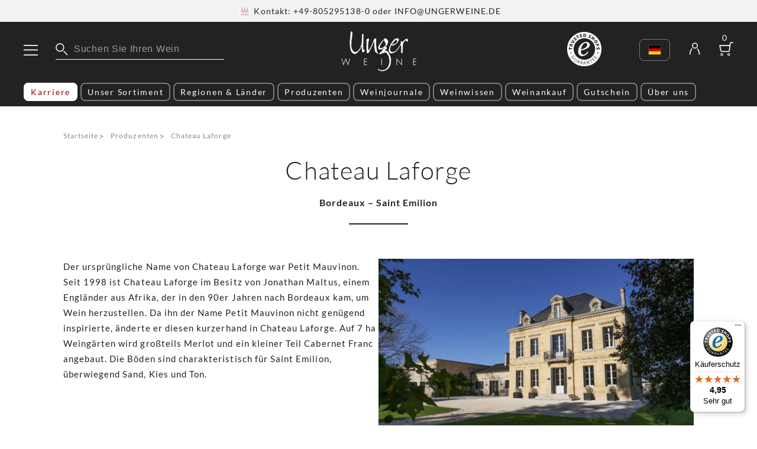

--- FILE ---
content_type: text/html; charset=utf-8
request_url: https://www.ungerweine.de/producers/chateau-laforge
body_size: 16270
content:
<!DOCTYPE html><html><head><meta charSet="utf-8"/><link rel="preload" href="/_next/static/media/lato-latin-400-normal.cc2c3b4a.woff2" as="font" type="font/woff2" crossorigin="anonymous"/><link rel="preload" href="/_next/static/media/lato-latin-300-normal.d50c00d5.woff2" as="font" type="font/woff2" crossorigin="anonymous"/><link rel="preload" href="/_next/static/media/lato-latin-700-normal.10278b9b.woff2" as="font" type="font/woff2" crossorigin="anonymous"/><meta name="viewport" content="width=device-width, initial-scale=1"/><link rel="icon" type="image/png" href="/favicon.png"/><link rel="apple-touch-icon" type="image/png" href="/apple-touch-icon.png"/><link rel="apple-touch-icon-precomposed" type="image/png" href="/apple-touch-icon-precomposed.png"/><meta name="google" content="notranslate"/><style>
.display-block-for-logged-in {
  display: none !important;
}

html.logged-in .display-block-for-logged-in {
  display: block !important;
}
</style><script>
            document.documentElement.classList.add('');
          </script><script src="https://ccm19.ungerweine.de/ccm19/public/app.js?apiKey=089058c18ec6a653abe249d2f146b0690db52ab2cb4a5172&amp;domain=0f60803&amp;lang=de_DE" referrerPolicy="origin"></script><link rel="preload" href="/assets/i/49144339-78ba-420f-88b4-a3def893191c.png" as="image" type="image/png"/><link rel="preload" href="/assets/images/header/menu.svg" as="image" type="image/svg+xml"/><link rel="preload" href="/assets/images/header/account.svg" as="image" type="image/svg+xml"/><link rel="preload" href="/assets/images/header/cart.svg" as="image" type="image/svg+xml"/><link rel="preload" href="/assets/images/logo/primary.png" as="image" type="image/png" media="(min-width: 0px) and (max-width: 680px)"/><link rel="preload" href="/assets/images/logo/primary.png" as="image" type="image/png" media="(min-width: 681px) and (max-width: 1120px)"/><link rel="preload" href="/assets/images/logo/primary.png" as="image" type="image/png" media="(min-width: 1121px) and (max-width: 10000px)"/><link rel="preload" href="/assets/images/footer/trusted-shops.svg" as="image" type="image/svg+xml" media="(min-width: 1121px) and (max-width: 10000px)"/><meta name="robots" content="index, follow"/><title>Chateau Laforge 🍷 Unger Weine</title><link rel="canonical" href="https://www.ungerweine.de/producers/chateau-laforge"/><script type="application/ld+json">{"@context":"https://schema.org","@graph":[{"@type":"Organization","@id":"https://www.ungerweine.de/#organization","name":"Unger Weine","legalName":"Unger Weine KG","foundingDate":"1993","foundingLocation":"Frasdorf","founders":[{"@type":"Person","name":"Dr. Wulf Unger"},{"@type":"Person","name":"Michael Unger"}],"url":"https://www.ungerweine.de/","email":"info@ungerweine.de","vatID":"DE811989585","sameAs":["https://www.facebook.com/ungerweine/","https://www.instagram.com/ungerweine/","https://www.pinterest.de/unger_weine/"],"logo":{"@type":"ImageObject","@id":"https://www.ungerweine.de/#logo","url":"https://www.ungerweine.de/assets/images/logo/primary.png","width":129,"height":70,"caption":"Unger Weine KG"},"address":{"@type":"PostalAddress","streetAddress":"Aschauer Str. 3-5","addressLocality":"Frasdorf","addressRegion":"Bayern","postalCode":"83112","addressCountry":"Deutschland"},"contactPoint":{"@type":"ContactPoint","contactType":"customer support","telephone":"+49 8052 95138 0","email":"info@ungerweine.de"},"brand":[{"@type":"Brand","name":"Unger Weine KG","description":"UNGER WEINE zählt nun seit über 25 Jahren weltweit zu den führenden Unternehmen im Premium-Wein und Raritätenhandel. Im Bereich Bordeaux und exklusiver Kalifornier verfügen wir über eines der umfangreichsten Sortimente Europas. Viele weitere namhafte Exklusiv-Importe rarer Weine und Champagner unterstreichen unseren hohen Anspruch und sind in unserem Onlineshop erhältlich. Unger Weine - Weinankauf: Wir bewerten und kaufen ausschließlich perfekt gelagerte Weine aus privaten und institutionellen Sammlungen von der Einzelflasche bis zum kompletten Weinkeller. Unger Weine - Subskription: Wir verfügen über beste Kontakte und Beziehungen im Bordelais und sind persönlich mehrmals pro Jahr vor Ort, um uns ein umfassendes Bild des jeweiligen Jahrganges zu machen. Bereits im Jahr 2005 lancierte UNGER WEINE die weltweit erste reine Bordeaux-Subskriptionspage www.subskription-bordeaux.de."}]},{"@type":"WebSite","@id":"https://www.ungerweine.de/#website","url":"https://www.ungerweine.de/","name":"Unger Weine KG","publisher":{"@id":"https://www.ungerweine.de/#organization"}},{"@type":"WebPage","@id":"https://www.ungerweine.de/producers/chateau-laforge#webpage","url":"https://www.ungerweine.de/producers/chateau-laforge","inLanguage":"de","name":"Chateau Laforge","description":"","isPartOf":{"@id":"https://www.ungerweine.de/#website"},"breadcrumb":{"@id":"https://www.ungerweine.de/producers/chateau-laforge#breadcrumb"}},{"@type":"BreadcrumbList","@id":"https://www.ungerweine.de/producers/chateau-laforge#breadcrumb","itemListElement":[{"@type":"ListItem","position":1,"item":{"@type":"WebPage","@id":"https://www.ungerweine.de/","url":"https://www.ungerweine.de/","name":"Home"}},{"@type":"ListItem","position":2,"item":{"@type":"WebPage","@id":"https://www.ungerweine.de/producers","url":"https://www.ungerweine.de/producers","name":"Produzenten"}}]}]}</script><meta name="next-head-count" content="24"/><link rel="preload" href="/_next/static/css/24d6067c10bb93cf.css" as="style"/><link rel="stylesheet" href="/_next/static/css/24d6067c10bb93cf.css" data-n-g=""/><link rel="preload" href="/_next/static/css/cebd6bc63df35431.css" as="style"/><link rel="stylesheet" href="/_next/static/css/cebd6bc63df35431.css" data-n-p=""/><link rel="preload" href="/_next/static/css/2b0d958fd9f7146f.css" as="style"/><link rel="stylesheet" href="/_next/static/css/2b0d958fd9f7146f.css" data-n-p=""/><link rel="preload" href="/_next/static/css/667322d2d0468d28.css" as="style"/><link rel="stylesheet" href="/_next/static/css/667322d2d0468d28.css" data-n-p=""/><noscript data-n-css=""></noscript><script defer="" nomodule="" src="/_next/static/chunks/polyfills-c67a75d1b6f99dc8.js"></script><script src="/_next/static/chunks/webpack-56eeac8752cc4893.js" defer=""></script><script src="/_next/static/chunks/framework-45ce3d09104a2cae.js" defer=""></script><script src="/_next/static/chunks/main-2b55986a7fd607f9.js" defer=""></script><script src="/_next/static/chunks/pages/_app-3090a7ce84db3108.js" defer=""></script><script src="/_next/static/chunks/6442-ae2f5f46dd0abd30.js" defer=""></script><script src="/_next/static/chunks/9234-9fbb407e57513bf3.js" defer=""></script><script src="/_next/static/chunks/2766-7f813cd9a8eb10c1.js" defer=""></script><script src="/_next/static/chunks/3334-83dd32ab896edbf1.js" defer=""></script><script src="/_next/static/chunks/2682-432fc0053760af19.js" defer=""></script><script src="/_next/static/chunks/8558-65eb93e3c433aba6.js" defer=""></script><script src="/_next/static/chunks/388-790e570838578b5d.js" defer=""></script><script src="/_next/static/chunks/2458-1f07773e5efc64fe.js" defer=""></script><script src="/_next/static/chunks/1193-de9461cd098d3cb8.js" defer=""></script><script src="/_next/static/chunks/4973-392b6fa50d58cbf8.js" defer=""></script><script src="/_next/static/chunks/6744-2830e6ec6515ac4b.js" defer=""></script><script src="/_next/static/chunks/pages/%5B%5B...path%5D%5D-beb37b9cece836fa.js" defer=""></script><script src="/_next/static/X-hdz5_SLMnjY_RiI_vXh/_buildManifest.js" defer=""></script><script src="/_next/static/X-hdz5_SLMnjY_RiI_vXh/_ssgManifest.js" defer=""></script></head><body><div id="__next" data-reactroot=""><div class="notifications-banner_container__6DWj9"><a class="notifications-banner_text__E9H2m" href="mailto:info@ungerweine.de"><img src="/assets/i/49144339-78ba-420f-88b4-a3def893191c.png" alt="" width="16.9"/>Kontakt: +49-805295138-0 oder INFO@UNGERWEINE.DE</a><a class="notifications-banner_text__E9H2m"> </a></div><header class="primary-header_container__fweM_ "><div class="primary-header_containerContent__J2sWT"><div class="primary-header_firstLine__GBQw5"><div class="primary-header_firstLineLeft__3wH1G"><img src="/assets/images/header/menu.svg" class="primary-header_menuToggle__e_cMg" alt=""/><div class="primary-header_search__LNhhK"><div class="primary-header-search_container__sCbOm "><img src="/assets/images/header/search.svg" alt=""/><input value="" placeholder="Suchen Sie Ihren Wein"/><button class="primary-header-search_close___jNqq " search-close=""></button></div></div></div><a href="/" class="primary-header_logo___ZRLa"><picture><source srcSet="/assets/images/logo/primary.png" media="(min-width: 1121px) and (max-width: 10000px)"/><img src="/assets/images/logo/small.png" alt="Ungerweine Logo"/></picture></a><div class="primary-header_firstLineRight__6xA6X"><a href="https://www.trustedshops.de/bewertung/info_XED70FF6489004EFECBE5A8AAC1A25E8C.html" class="primary-header_trustedShops__P05Jy"><img src="/assets/images/footer/trusted-shops.svg" alt=""/></a><a class="primary-header-language-toggler_languageSwitch__Ty9tY primary-header-language-toggler_nonMobileOnly__nkhY_"><img class="primary-header-language-toggler_flags__EkCKa" src="/assets/images/flags/de.svg" alt=""/></a><a class="primary-header_account__oWHw_" href="/account" rel="nofollow"><div class="primary-header_loggedInTick__3i29a display-block-for-logged-in"></div><img src="/assets/images/header/account.svg" alt=""/></a><a class="primary-header_favorites__NVuZt display-block-for-logged-in" href="/account/favorites" rel="nofollow"><img src="/assets/images/header/favorites.svg" alt=""/></a><a class="primary-header_cart__9Y5AF" href="/cart" rel="nofollow"><img src="/assets/images/header/cart.svg" alt=""/><span class="primary-header_amount__Omd_a">0</span></a></div></div></div><ul class="primary-header_headerNavigation__8riwv"><li e2f-type="header.header-navigation" e2f-url="/about/jobs" e2f-label="Karriere"><a class="primary-header_highlightedLink__6_zRu" href="/about/jobs">Karriere</a></li><li e2f-type="header.header-navigation" e2f-label="Unser Sortiment"><a class="" style="cursor:pointer">Unser Sortiment</a></li><li e2f-type="header.header-navigation" e2f-label="Regionen &amp; Länder"><a class="" style="cursor:pointer">Regionen &amp; Länder</a></li><li e2f-type="header.header-navigation" e2f-url="/producers" e2f-label="Produzenten"><a class="" href="/producers">Produzenten</a></li><li e2f-type="header.header-navigation" e2f-url="/journal" e2f-label="Weinjournale"><a class="" href="/journal">Weinjournale</a></li><li e2f-type="header.header-navigation" e2f-label="Weinwissen"><a class="" style="cursor:pointer">Weinwissen</a></li><li e2f-type="header.header-navigation" e2f-url="/weinankauf" e2f-label="Weinankauf"><a class="" href="/weinankauf">Weinankauf</a></li><li e2f-type="header.header-navigation" e2f-url="/products/gutschein" e2f-label="Gutschein"><a class="" href="/products/gutschein">Gutschein</a></li><li e2f-type="header.header-navigation" e2f-url="/about" e2f-label="Über uns"><a class="" href="/about">Über uns</a></li></ul></header><div class="primary-header-menu_overlay__InU56 "><div class="primary-header-menu_menu__RQkKc "><nav><div class="primary-header-menu_navigationHeader__cikdr"><div class="primary-header-menu_close__phqlR"></div><div class="primary-header-menu_languageWrapper__VdeOR"><a class="primary-header-language-toggler_languageSwitch__Ty9tY primary-header-language-toggler_mobileOnly__mgk8i"><img class="primary-header-language-toggler_flags__EkCKa" src="/assets/images/flags/de.svg" alt=""/></a></div></div><div class="primary-header-menu_divider__p2bxm"></div><ul class="primary-header-menu_links__6SKg7"><li><a href="/">Home</a></li><li><a class="primary-header-menu_highlightedLink__LUQsm" href="/about/jobs">Karriere</a></li><li><a class="primary-header-menu_submenuLink__ZJ3M1" style="cursor:pointer">Unser Sortiment</a></li><li><a class="primary-header-menu_submenuLink__ZJ3M1" style="cursor:pointer">Regionen &amp; Länder</a></li><li><a href="/appellations">Appellationen</a></li><li><a href="/producers">Produzenten</a></li><li><a href="/journal">Weinjournale</a></li><li><a class="primary-header-menu_submenuLink__ZJ3M1" style="cursor:pointer">E-Book</a></li><li><a class="primary-header-menu_submenuLink__ZJ3M1" style="cursor:pointer">Weinwissen</a></li><li><a href="https://www.subskription-bordeaux.de/">Subskription 2024</a></li></ul><div class="primary-header-menu_divider__p2bxm"></div><ul class="primary-header-menu_links__6SKg7"><li><a href="/weinankauf">Weinankauf</a></li><li><a href="/keller">Unger Weine - Der KELLER</a></li><li><a href="/events">Events</a></li><li><a href="/presse">Presse</a></li><li><a href="/products/gutschein">Gutschein</a></li><li><a href="/about">Über uns</a></li><li><a href="/about/jobs">Karriere</a></li></ul><div class="primary-header-menu_divider__p2bxm"></div><ul class="primary-header-menu_smallLinks__lCEeC"><li><a style="cursor:pointer">Login</a></li><li><a href="/legal/impressum">Impressum</a></li><li><a href="/legal/versand">Versandinformationen</a></li><li><a href="/faq">FAQ</a></li><li><a href="/legal/agb">Allgemeine Geschäftsbedingungen</a></li></ul></nav></div><div class="primary-header-menu_submenu__GshTh false"></div></div><main class="main_container__nDmwy false"><div class="breakout_container__kM00p breakout_growDown__bL_cJ breakout_allScreens__qtzFq"><div class="page-content_container__NuufC page-content_backgroundTransparent__X1pPq"><div class="page-content_wrapper__57Mit page-content_wide__85ZFr"><div class="breadcrumbs_breadcrumbs__fTbyo"><a href="/">Startseite</a><span class="breadcrumbs_arrow__TPS0o">&gt;</span><a href="/producers">Produzenten</a><span class="breadcrumbs_arrow__TPS0o">&gt;</span><span class="breadcrumbs_label__qb46T">Chateau Laforge</span></div></div></div></div><div class="breakout_container__kM00p breakout_growDown__bL_cJ breakout_allScreens__qtzFq"><div class="page-content_container__NuufC page-content_backgroundTransparent__X1pPq"><div class="page-content_wrapper__57Mit page-content_wide__85ZFr"><div class="page-headline_container__ry9e_ page-headline_normal__bz_GF"><h1 class="page-headline_h1___1Bhq">Chateau Laforge</h1><div class="page-headline_subtitleAfter__BQ61t">Bordeaux  –  Saint Emilion</div></div></div></div></div><div class="breakout_container__kM00p breakout_growDown__bL_cJ breakout_allScreens__qtzFq"><div class="page-content_container__NuufC page-content_backgroundTransparent__X1pPq"><div class="page-content_wrapper__57Mit page-content_wide__85ZFr"><div class="contello-producer-page_producerHero__Atsus"><div class="text-block_container__uwspi text-block_ulStyleNormal__32bWb text-block_olStyleDecimal__rDoho">Der ursprüngliche Name von Chateau Laforge war Petit Mauvinon. Seit 1998 ist Chateau Laforge im Besitz von Jonathan Maltus, einem Engländer aus Afrika, der in den 90er Jahren nach Bordeaux kam, um Wein herzustellen. Da ihn der Name Petit Mauvinon nicht genügend inspirierte, änderte er diesen kurzerhand in Chateau Laforge. Auf 7 ha Weingärten wird großteils Merlot und ein kleiner Teil Cabernet Franc angebaut. Die Böden sind charakteristisch für Saint Emilion, überwiegend Sand, Kies und Ton.</div><picture class="contello-producer-page_picture__DQ6Lo"><source srcSet="/assets/i/bf412503-1d8a-417a-a667-d2c4031a6ea6.jpg" media="(min-width: 0px) and (max-width: 680px)" type="image/webp"/><source srcSet="/assets/i/52c43bba-503b-40b8-8570-8e476d4be595.jpg" media="(min-width: 681px) and (max-width: 1120px)" type="image/webp"/><source srcSet="/assets/i/d01186db-d51c-4c0a-a60d-89f0286880e1.jpg" media="(min-width: 1121px)" type="image/webp"/><img src="/assets/i/aa1dee37-dcd1-40c5-a4f0-52a858486f35.jpg" alt="Chateau Laforge" loading="eager"/></picture></div></div></div></div><div class="spacer_container__eTnXA spacer_l__EhiuQ"></div></main><a class="primary-footer_newsletter__RLFM7" href="/newsletter"><img src="/assets/images/newsletter/newsletter-subscribe-icon.png" alt="" loading="lazy"/><span class="primary-footer_textTablet__B6aiV">Verpassen Sie nicht unsere exklusiven Angebote und abonnieren Sie heute noch unseren Newsletter</span><span class="primary-footer_textMobile__oXmXE">Newsletter</span></a><footer class="primary-footer_container__JISy8"><div class="primary-footer_content__XYSAT"><div class="primary-footer_linksWithContacts__Sf_Jj"><div class="primary-footer_links__iJUY2"><a href="/legal/agb">Allgemeine Geschäftsbedingungen</a><a href="/faq">FAQ</a><a href="/legal/versand">Versandinformationen</a><a href="/legal/widerruf">Widerruf</a><div class="primary-footer_lineBreak__JGNF5"></div><a href="/legal/impressum">Impressum &amp; Kontakt</a><a href="/legal/datenschutz">Datenschutz</a><a style="cursor:pointer">Cookie Einstellungen</a><a href="/about/jobs">Jobs</a><a href="https://www.wein-versand-karton.de/">Unger Weine Kartonagen</a><div class="primary-footer_lineBreak__JGNF5"></div></div><div class="primary-footer_contacts__JLBbe"><div class="primary-footer_contactData__eayRh"><div class="primary-footer_prefix__sHecd">Kontakt<!-- -->:</div><a href="tel: +498052951380">+49 805295138-0</a><a href="mailto: info@ungerweine.de">info@ungerweine.de</a></div><div class="primary-footer_social__J11FZ"><div class="primary-footer_prefix__sHecd">Folgen Sie uns<!-- -->:</div><div class="primary-footer_socialIcons__M1gZt"><a href="https://www.instagram.com/ungerweine/"><img src="/assets/images/footer/instagram.svg" alt="" loading="lazy"/></a><a href="https://www.facebook.com/ungerweine/"><img class="primary-footer_facebook__VlYm9" src="/assets/images/footer/facebook.svg" alt="" loading="lazy"/></a></div></div></div></div><div class="primary-footer_separator__LKFJr"></div><a href="https://www.trustedshops.de/bewertung/info_XED70FF6489004EFECBE5A8AAC1A25E8C.html" class="primary-footer_trustedShops__VcR7w"><img src="/assets/images/footer/trusted-shops.svg" alt="" loading="lazy"/></a></div></footer><div class="toast_toasts__WNMfP"></div><button type="button" class="scroll-to-top_button__x_t48 "></button></div><script id="__NEXT_DATA__" type="application/json">{"props":{"pageProps":{"contello":{"page":{"entityType":"producer","entityId":"618956132630c8f41b592d4e"},"content":{"header":{"notificationsBanner":{"messages":[{"icon":{"height":20,"url":"/assets/i/49144339-78ba-420f-88b4-a3def893191c.png","width":26},"text":"Kontakt: +49-805295138-0 oder INFO@UNGERWEINE.DE","href":"mailto:info@ungerweine.de"},{"text":" ","href":""}]},"menu":{"menuGroups":[{"smallText":false,"items":[{"type":"link","submenuGroups":[],"href":"/","label":"Home","highlightedLink":false,"showOnHeader":false},{"type":"link","submenuGroups":[],"href":"/about/jobs","label":"Karriere","highlightedLink":true,"showOnHeader":true},{"type":"submenu","submenuGroups":[{"label":"Alle Weine","href":"/weine","items":[{"label":"Rotweine","href":"/rotweine"},{"label":"Weißweine","href":"/weissweine"},{"label":"Roséweine","href":"/roseweine"},{"label":"Champagner und Schaumweine","href":"/champagner-und-schaumweine"},{"label":"Sherry","href":"/sherry"},{"label":"Portweine","href":"/portweine"}]},{"label":"","href":"","items":[{"label":"Probierpakete","href":"/probierpakete"},{"label":"Sonderformate","href":"/catalog?f-variants.volume=00250\u0026f-variants.volume=00375\u0026f-variants.volume=01000\u0026f-variants.volume=01500\u0026f-variants.volume=02250\u0026f-variants.volume=03000\u0026f-variants.volume=03750\u0026f-variants.volume=04500\u0026f-variants.volume=06000\u0026f-variants.volume=09000\u0026f-variants.volume=10500\u0026f-variants.volume=12000\u0026f-variants.volume=15000\u0026f-variants.volume=18000\u0026f-variants.volume=00100"}]},{"label":"","href":"","items":[{"label":"Gutscheine","href":"/products/gutschein"},{"label":"Rund um den Genuss","href":"/sonstiges"},{"label":"Unger - Die Kollektion","href":"/unger-kollektion"}]}],"href":"","label":"Unser Sortiment","highlightedLink":false,"showOnHeader":true},{"type":"submenuHardcoded","submenuGroups":[],"href":"javascript: shopHeader.toggleRegionsMenu()","label":"Regionen \u0026 Länder","highlightedLink":false,"showOnHeader":true},{"type":"link","submenuGroups":[],"href":"/appellations","label":"Appellationen","highlightedLink":false,"showOnHeader":false},{"type":"link","submenuGroups":[],"href":"/producers","label":"Produzenten","highlightedLink":false,"showOnHeader":true},{"type":"link","submenuGroups":[],"href":"/journal","label":"Weinjournale","highlightedLink":false,"showOnHeader":true},{"type":"submenu","submenuGroups":[{"label":"","href":"","items":[{"label":"Weinjournal #3","href":"/ebook3"},{"label":"Weinjournal #2","href":"/ebook2"},{"label":"Weinjournal #1","href":"/ebook"}]}],"href":"","label":"E-Book","highlightedLink":false,"showOnHeader":false},{"type":"submenu","submenuGroups":[{"label":"Übersicht","href":"/weinwissen","items":[{"label":"Cuvèe etwas Negatives?","href":"/weinwissen/Cuvee"},{"label":"Dekantieren","href":"/weinwissen/wein-richtig-dekantieren"},{"label":"Flaschenformate","href":"/weinwissen/flaschenformate"},{"label":"Haltbarkeit von Wein","href":"/weinwissen/haltbarkeit-von-wein"},{"label":"Kauf reifer Weine","href":"/weinwissen/alte-weine-kaufen"},{"label":"Lagerung","href":"/weinwissen/wein-lagerung"},{"label":"Traubenfarbe","href":"/weinwissen/traubenfarbe"},{"label":"Trinktemperatur","href":"/weinwissen/trinktemperatur-wein"},{"label":"Verkosten","href":"/weinwissen/wein-verkosten"},{"label":"Vinifizierung","href":"/weinwissen/vinifizierung-von-rotwein-und-weisswein"},{"label":"Zweitweine","href":"/weinwissen/zweitwein"}]}],"href":"","label":"Weinwissen","highlightedLink":false,"showOnHeader":true},{"type":"link","submenuGroups":[],"href":"https://www.subskription-bordeaux.de/","label":"Subskription 2024","highlightedLink":false,"showOnHeader":false}]},{"smallText":false,"items":[{"type":"link","submenuGroups":[],"href":"/weinankauf","label":"Weinankauf","highlightedLink":false,"showOnHeader":true},{"type":"link","submenuGroups":[],"href":"/keller","label":"Unger Weine - Der KELLER","highlightedLink":false,"showOnHeader":false},{"type":"link","submenuGroups":[],"href":"/events","label":"Events","highlightedLink":false,"showOnHeader":false},{"type":"link","submenuGroups":[],"href":"/presse","label":"Presse","highlightedLink":false,"showOnHeader":false},{"type":"link","submenuGroups":[],"href":"/products/gutschein","label":"Gutschein","highlightedLink":false,"showOnHeader":true},{"type":"link","submenuGroups":[],"href":"/about","label":"Über uns","highlightedLink":false,"showOnHeader":true},{"type":"link","submenuGroups":[],"href":"/about/jobs","label":"Karriere","highlightedLink":false,"showOnHeader":false}]},{"smallText":true,"items":[{"type":"link","submenuGroups":[],"href":"javascript: shopHeader.login();","label":"Login","highlightedLink":false,"showOnHeader":false},{"type":"link","submenuGroups":[],"href":"javascript: shopHeader.navigateToAccount();","label":"Mein Konto","highlightedLink":false,"showOnHeader":false},{"type":"link","submenuGroups":[],"href":"/legal/impressum","label":"Impressum","highlightedLink":false,"showOnHeader":false},{"type":"link","submenuGroups":[],"href":"/legal/versand","label":"Versandinformationen","highlightedLink":false,"showOnHeader":false},{"type":"link","submenuGroups":[],"href":"/faq","label":"FAQ","highlightedLink":false,"showOnHeader":false},{"type":"link","submenuGroups":[],"href":"/legal/agb","label":"Allgemeine Geschäftsbedingungen","highlightedLink":false,"showOnHeader":false}]}]},"countriesWithRegions":{"items":[{"label":"Frankreich","url":"/countries/frankreich","count":1480,"children":[{"label":"Bordeaux","url":"/regions/bordeaux","count":1206},{"label":"Burgund","url":"/regions/burgund","count":150},{"label":"Champagne","url":"/regions/champagne","count":57},{"label":"Loire","url":"/regions/loire","count":38},{"label":"Provence","url":"/regions/provence","count":2},{"label":"Rhone/Provence","url":"/regions/rhone-provence","count":27}]},{"label":"USA","url":"/countries/usa","count":263,"children":[{"label":"Kalifornien","url":"/regions/kalifornien","count":260},{"label":"Washington","url":"/regions/washington","count":3}]},{"label":"Deutschland","url":"/countries/deutschland","count":87,"children":[{"label":"Mosel-Saar-Ruwer","url":"/regions/mosel-saar-ruwer","count":1},{"label":"Nahe","url":"/regions/nahe","count":13},{"label":"Pfalz","url":"/regions/pfalz","count":20},{"label":"Rheinhessen","url":"/regions/rheinhessen","count":37},{"label":"Saar","url":"/regions/saar","count":2}]},{"label":"Italien","url":"/countries/italien","count":56,"children":[{"label":"Lombardei","url":"/regions/lombardei","count":5},{"label":"Modena","url":"/regions/modena","count":1},{"label":"Piemont","url":"/regions/piemont","count":7},{"label":"Sizilien","url":"/regions/sizilien","count":1},{"label":"Südtirol","url":"/regions/suedtirol","count":5},{"label":"Toskana","url":"/regions/toskana","count":36},{"label":"Venetien","url":"/regions/venetien","count":1}]},{"label":"Österreich","url":"/countries/oesterreich","count":46,"children":[{"label":"Niederösterreich","url":"/regions/niederoesterreich","count":6},{"label":"Südsteiermark","url":"/regions/suedsteiermark","count":26},{"label":"Wachau","url":"/regions/wachau","count":15}]},{"label":"Australien","url":"/countries/australien","count":19,"children":[{"label":"Australien","url":"/regions/australien","count":19}]},{"label":"Spanien","url":"/countries/spanien","count":15,"children":[{"label":"Andalusien","url":"/regions/andalusien","count":1},{"label":"Binnisalem","url":"/regions/binnisalem","count":4},{"label":"Jerez","url":"/regions/jerez","count":1},{"label":"Ribera del Duero","url":"/regions/ribera-del-duero","count":8},{"label":"Rioja","url":"/regions/rioja","count":1}]},{"label":"Chile","url":"/countries/chile","count":3,"children":[{"label":"Aconcagua Valley","url":"/regions/aconcagua-valley","count":1},{"label":"Chile","url":"/regions/chile","count":2}]},{"label":"Argentinien","url":"/countries/argentinien","count":3,"children":[{"label":"Mendoza","url":"/regions/mendoza","count":3}]},{"label":"Neuseeland","url":"/countries/neuseeland","count":1,"children":[{"label":"Neuseeland","url":"/regions/neuseeland","count":1}]}]}},"footer":{"navigationUw":{"navigationGroup":[{"items":[{"label":"Allgemeine Geschäftsbedingungen","href":"/legal/agb"},{"label":"FAQ","href":"/faq"},{"label":"Versandinformationen","href":"/legal/versand"},{"label":"Widerruf","href":"/legal/widerruf"}]},{"items":[{"label":"Impressum \u0026 Kontakt","href":"/legal/impressum"},{"label":"Datenschutz","href":"/legal/datenschutz"},{"label":"Cookie Einstellungen","href":"javascript: shopFooter.cookiesModal()"},{"label":"Jobs","href":"/about/jobs"},{"label":"Unger Weine Kartonagen","href":"https://www.wein-versand-karton.de/"}]}]}},"seo":{"index":true,"follow":true,"title":"Chateau Laforge","description":"","canonical":""},"data":{"name":"Chateau Laforge","customHeadline":"","picture":{"alt":"Chateau Laforge","optimized":[{"src":"/assets/i/bf412503-1d8a-417a-a667-d2c4031a6ea6.jpg","type":"image/webp","media":"(min-width: 0px) and (max-width: 680px)"},{"src":"/assets/i/52c43bba-503b-40b8-8570-8e476d4be595.jpg","type":"image/webp","media":"(min-width: 681px) and (max-width: 1120px)"},{"src":"/assets/i/d01186db-d51c-4c0a-a60d-89f0286880e1.jpg","type":"image/webp","media":"(min-width: 1121px)"}],"src":"/assets/i/aa1dee37-dcd1-40c5-a4f0-52a858486f35.jpg","lazy":false},"accessDbDescription":"Der ursprüngliche Name von Chateau Laforge war Petit Mauvinon. Seit 1998 ist Chateau Laforge im Besitz von Jonathan Maltus, einem Engländer aus Afrika, der in den 90er Jahren nach Bordeaux kam, um Wein herzustellen. Da ihn der Name Petit Mauvinon nicht genügend inspirierte, änderte er diesen kurzerhand in Chateau Laforge. Auf 7 ha Weingärten wird großteils Merlot und ein kleiner Teil Cabernet Franc angebaut. Die Böden sind charakteristisch für Saint Emilion, überwiegend Sand, Kies und Ton.","intro":{"type":"doc","content":[]},"description":{"type":"doc","content":[]},"basePath":"/producers/chateau-laforge","productSearchRequest":{"filters":[{"id":"producerId","values":["618956132630c8f41b592d4e"],"implicit":true},{"id":"availability","values":["inStock","preorder"],"implicit":true}],"query":"","pageNumber":1,"pageSize":20,"sortBy":""},"productSearchResponse":{"products":[],"resolvedFilters":[],"sortingOptions":[{"value":"","label":"Relevanz"},{"value":"new","label":"Neuste Artikel"},{"value":"price:asc","label":"Preis aufsteigend"},{"value":"price:desc","label":"Preis absteigend"},{"value":"vintage:asc","label":"Jahrgang aufsteigend"},{"value":"vintage:desc","label":"Jahrgang absteigend"},{"value":"bottleSize:asc","label":"Flaschengröße aufsteigend"},{"value":"bottleSize:desc","label":"Flaschengröße absteigend"},{"value":"Producer:asc","label":"Weingut A-Z"},{"value":"Producer:desc","label":"Weingut Z-A"}],"total":0},"appellationName":"Saint Emilion","regionName":"Bordeaux"},"preview":false},"preview":false},"page":{"loggedIn":false,"locale":"de-DE","deliveryCountry":"DE","shop":"ungerweine","ccm19Url":"https://ccm19.ungerweine.de/ccm19/public/app.js?apiKey=089058c18ec6a653abe249d2f146b0690db52ab2cb4a5172\u0026domain=0f60803\u0026lang=de_DE","baseUrl":"https://www.ungerweine.de","oidcBaseUrl":"https://auth.ungerweine.de","messages":{"account.address-list.button.add-address":"+ Neue Adresse hinzufügen","account.address-list.button.delete-address":"Adresse löschen","account.address-list.button.edit-address":"Adresse bearbeiten","account.help-block.faq-link.text":"FAQ (Häufige Fragen)","account.help-block.phone.label":"Bitte kontaktieren Sie uns unter","account.help-block.text":"Sie haben Fragen zu Ihrem Konto?","add-to-cart-dialog.button.add":"In den Warenkorb","add-to-cart-dialog.error.invalid":"Mindestmenge 1","add-to-cart-dialog.error.too-many":"Die maximale Bestellmenge beträgt { maxAmount } Stück","add-to-cart-dialog.hint":"Alle Preise inkl. MwSt. zzgl. Versandkosten","add-to-cart-dialog.link.product-nutrition-facts":"Lebensmittelangaben","add-to-cart-dialog.standard-delivery-hint":"Lieferbar in 3-5 Arbeitstagen nach Eingang der Kaufbestätigung","add-to-cart-dialog.success.button.back-to-shopping":"Weiter einkaufen","add-to-cart-dialog.success.button.to-cart":"Zum Warenkorb","add-to-cart-dialog.success.message":"Artikel wurde erfolgreich in den Warenkorb gelegt. Produkte werden im Warenkorb nicht reserviert.","add-to-wishlist-dialog.button.not-logged-in":"Jetzt anmelden","add-to-wishlist-dialog.button.submit":"Zur Merkliste hinzufügen","add-to-wishlist-dialog.intro":"Möchten Sie dieses Produkt auf Ihre Merkliste setzen?","add-to-wishlist-dialog.success.button.back-to-shopping":"Weiter einkaufen","add-to-wishlist-dialog.success.button.to-wishlist":"Zur Merkliste","add-to-wishlist-dialog.success.message":"Das Produkt wurde erfolgreich zur Merkliste hinzugefügt.","add-to-wishlist-dialog.text.not-logged-in":"Bitte melden Sie sich an, um Produkte auf die Merkliste zu setzen.","bottle-fill.highFill":"High Fill (hf)","bottle-fill.highShoulder":"High Shoulder (hs)","bottle-fill.intoNeck":"Into Neck (in)","bottle-fill.lowShoulder":"Low Shoulder (ls)","bottle-fill.lowerMidShoulder":"Lower Mid Shoulder (lms)","bottle-fill.midShoulder":"Mid Shoulder (ms)","bottle-fill.topShoulder":"Top Shoulder (ts)","bottle-size.l12":"12,0 Liter","bottle-size.l15":"15,0 Liter","bottle-size.l18":"18,0 Liter","bottle-size.l3":"3,0 Liter","bottle-size.l6":"6,0 Liter","bottle-size.l9":"9,0 Liter","bottle-size.ml1500":"1,5 Liter","bottle-size.ml375":"0,375 Liter","bottle-size.ml750":"0,75 Liter","cart.button.back-to-shop":"Weiter einkaufen","cart.button.start-checkout":"Zur Kasse","cart.discount-item.code":"Gutschein","cart.discount-item.delete":"Enfernen","cart.empty-cart.button.continue-shopping":"Weiter einkaufen","cart.empty-cart.message":"Aktuell ist Ihr Warenkorb leer","cart.form.discount.button.next":"Einlösen","cart.form.discount.input.code":"Ihr Gutschein-Code","cart.item.add-to-favorites":"zur Merkliste hinzufügen","cart.item.amount-prefix":"Anzahl","cart.item.error.not-deliverable":"Nicht lieferbar","cart.item.price-for-all-items":"Gesamtsumme","cart.item.price-for-single-item":"Einzelpreis","cart.item.remove":"Entfernen","cart.notifications.button.clear":"Schließen","cart.shipping-type-hint.germany":"Aktion innerhalb Deutschlands: Ab 3 Flaschen (0,75l oder 1,5l) frei Haus per Standardversand. (Etwaige Aktionen/Angebote/Newsletter können von dieser Regel ausgeschlossen sein).","cart.shipping-type-price.free-of-charge":"Kostenlose Lieferung","cart.summary.button.add-discount-collapse":"- Gutschein- oder Aktionscode","cart.summary.button.add-discount-expand":"+ Gutschein- oder Aktionscode","cart.summary.delivery-cost":"Versandkosten","cart.summary.items-sum":"Summe","cart.summary.tax-notice":"enthält {tax}% MwSt.","cart.summary.total-sum":"Gesamtsumme","cart.summary.total-sum-comment":"inkl. Versandkosten und MwSt.","cart.summary.total-sum-comment-no-tax":"inkl. Versandkosten ohne MwSt.","checkout.billing-address.button.next":"Weiter","checkout.billing-address.checkbox.same-as-delivery-address":"Entspricht der Lieferadresse","checkout.billing-address.headline":"Rechnungsadresse","checkout.breadcrumbs.billingAddress.text":"Rechnungsadresse","checkout.breadcrumbs.confirmation.text":"Übersicht","checkout.breadcrumbs.deliveryAddress.text":"Lieferadresse","checkout.breadcrumbs.login.text":"Anmelden","checkout.breadcrumbs.paymentMethod.text":"Zahlart","checkout.confirmation.already-selected.billing-address.title":"Rechnungsadresse","checkout.confirmation.already-selected.button.edit":"Bearbeiten","checkout.confirmation.already-selected.delivery-address.title":"Lieferadresse","checkout.confirmation.already-selected.payment-method.title":"Zahlungsart","checkout.confirmation.button.back-to-cart":"Zum Warenkorb","checkout.confirmation.button.start-payment":"Kauf abschließen mit {paymentMethod}","checkout.confirmation.button.start-payment.comment":"Ich habe die Datenschutzerklärung der UNGER WEINE gelesen und akzeptiere diese. \nIch bestelle gemäß der AGB und der Versandinformationen der Firma Unger Weine KG. \nDiese Bestellung gilt erst nach Auftragsbestätigung in Textform durch die Unger Weine KG oder Rechnung der Unger Weine KG als verbindlich.","checkout.confirmation.button.start-payment.newsletter-subscription-notice":"Auf Grundlage von § 7 Abs. 3 UWG nutzen wir die von Ihnen erhaltene E-Mail-Adresse für Angebote zu ähnlichen Produkten wie den bereits gekauften. Sie können dieser Verwendung Ihrer E-Mail-Adresse jederzeit widersprechen, ohne dass hierfür andere als die Übermittlungskosten nach den Basistarifen entstehen.","checkout.confirmation.comment.add":"+ Kommentar hinzufügen","checkout.confirmation.comment.edit":"Kommentar bearbeiten","checkout.confirmation.headline":"Übersicht","checkout.confirmation.order-items.button.add-discount-collapse":"- Gutschein- oder Aktionscode","checkout.confirmation.order-items.button.add-discount-expand":"+ Gutschein- oder Aktionscode","checkout.confirmation.order-items.title":"Ihre Bestellung","checkout.confirmation.order-summary.delivery-cost":"Versandkosten","checkout.confirmation.order-summary.items-sum":"Summe","checkout.confirmation.order-summary.tax-notice":"enthält {tax}% MwSt.","checkout.confirmation.order-summary.total-sum":"Gesamtsumme","checkout.confirmation.order-summary.total-sum-comment":"inkl. Versandkosten und MwSt.","checkout.confirmation.order-summary.total-sum-comment-no-tax":"inkl. Versandkosten und 0% MwSt.","checkout.confirmation.shipping-type.edit-shipping-type.label":"Bearbeiten","checkout.confirmation.shipping-type.info.dhl-express.description.germany":"Die Firma Unger Weine KG berechnet Euro 13,90 Euro pro Paket für Verpackung, Versand und Logistik. Bei einem Bestelleingang bis 13:00 Uhr ist eine Zustellung am nächsten Arbeitstag bis 18:00 Uhr durch die Firma DHL möglich. Samstagszustellung nur auf Anfrage. (info@ungerweine.de / +49-(0)80529513810)","checkout.confirmation.shipping-type.info.dhl-standard.description.germany":"Ab 3 Flaschen (0,75l oder 1,5l) oder einem Warenwert von Euro 300 frei Haus per Standardversand (Etwaige Aktionen/Angebote/Newsletter können von dieser Regel ausgeschlossen sein). Unter einem Warenwert von Euro 300,00 fallen Euro 7,90 pro Paket an. Mehr unter Versandinformationen.","checkout.confirmation.shipping-type.info.self-pickup.description.germany":"Holen Sie Ihre Bestellung versandkostenfrei bei Unger Weine in Frasdorf ab. \nUnger Weine KG\nAschauer Str. 3-5\n83112 Frasdorf - Deutschland\nÖffnungszeiten Mo-Fr von 9:00 bis 16:00 Uhr.\n+49 (0)8052 – 95138 - 0\nBitte vereinbaren Sie einen Termin.","checkout.confirmation.shipping-type.info.store.description.germany":"Ihre Weine werden im Rahmen Ihres Einlagerungsvertrags in Unger Weine DER KELLER eingelagert.","checkout.confirmation.shipping-type.info.ups-express.description.austria":"Expressversand nach Österreich ist nur nach vorheriger Anfrage bei der Firma Unger Weine KG möglich.","checkout.confirmation.shipping-type.info.ups-express.description.bulgaria":"Expressversand nach Bulgarien ist nur nach vorheriger Anfrage bei der Firma Unger Weine KG möglich.","checkout.confirmation.shipping-type.info.ups-express.description.czechRepublic":"Expressversand in die tschechische Republik ist nur nach vorheriger Anfrage bei der Firma Unger Weine KG möglich.","checkout.confirmation.shipping-type.info.ups-express.description.france":"Expressversand nach Frankreich ist nur nach vorheriger Anfrage bei der Firma Unger Weine KG möglich.","checkout.confirmation.shipping-type.info.ups-express.description.germany":"Die Firma Unger Weine KG berechnet Euro 13,90 Euro pro Paket für Verpackung, Versand und Logistik. Bei einem Bestelleingang bis 13:00 Uhr ist eine Zustellung am nächsten Arbeitstag bis 18:00 Uhr durch die Firma UPS möglich. Samstag erfolgt keine Zustellung.","checkout.confirmation.shipping-type.info.ups-express.description.hungary":"Expressversand nach Ungarn ist nur nach vorheriger Anfrage bei der Firma Unger Weine KG möglich.","checkout.confirmation.shipping-type.info.ups-express.description.italy":"Expressversand nach Italien ist nur nach vorheriger Anfrage bei der Firma Unger Weine KG möglich.","checkout.confirmation.shipping-type.info.ups-express.description.liechtenstein":"Expressversand nach Liechtenstein ist nur nach vorheriger Anfrage bei der Firma Unger Weine KG möglich.","checkout.confirmation.shipping-type.info.ups-express.description.luxemburg":"Expressversand nach Luxemburg ist nur nach vorheriger Anfrage bei der Firma Unger Weine KG möglich.","checkout.confirmation.shipping-type.info.ups-express.description.romania":"Expressversand nach Rumänien ist nur nach vorheriger Anfrage bei der Firma Unger Weine KG möglich.","checkout.confirmation.shipping-type.info.ups-express.description.slovakia":"Expressversand in die Slowakei ist nur nach vorheriger Anfrage bei der Firma Unger Weine KG möglich.","checkout.confirmation.shipping-type.info.ups-express.description.slovenia":"Expressversand nach Slowenien ist nur nach vorheriger Anfrage bei der Firma Unger Weine KG möglich.","checkout.confirmation.shipping-type.info.ups-express.description.spain":"Expressversand nach Spanien ist nur nach vorheriger Anfrage bei der Firma Unger Weine KG möglich.","checkout.confirmation.shipping-type.info.ups-express.description.switzerland":"Expressversand  in die Schweiz ist nur nach vorheriger Anfrage bei der Firma Unger Weine KG möglich.","checkout.confirmation.shipping-type.info.ups-express.description.uk":"Expressversand in das vereinigte Königreich ist nur nach vorheriger Anfrage bei der Firma Unger Weine KG möglich.","checkout.confirmation.shipping-type.info.ups-standard.description.austria":"Ab einem Warenwert von Euro 600,00 innerhalb Österreichs ist die Lieferung versandkostenfrei (Standardversand). Unter einem Warenwert Euro 600,00 berechnet die Firma Unger Weine KG Euro 11,90 pro Paket (Standardversand).","checkout.confirmation.shipping-type.info.ups-standard.description.bulgaria":"Ab einem Warenwert von Euro 1000,00 innerhalb Bulgariens ist die Lieferung versandkostenfrei (Standardversand). Unter einem Warenwert von Euro 1000,00 berechnet die Firma Unger Weine KG Euro 20,00 pro Paket (Standardversand).","checkout.confirmation.shipping-type.info.ups-standard.description.czechRepublic":"Ab einem Warenwert von Euro 1000,00 innerhalb Tschechiens ist die Lieferung versandkostenfrei (Standardversand). Unter einem Warenwert von Euro 1000,00 berechnet die Firma Unger Weine KG Euro 20,00 pro Paket (Standardversand).","checkout.confirmation.shipping-type.info.ups-standard.description.france":"Ab einem Warenwert von Euro 1.000,00 frei Haus (Standardversand). Unter einem Warenwert von Euro 1.000,00 (Standardversand) innerhalb Frankreichs berechnet die Firma Unger Weine KG Euro 20,00 pro Paket.","checkout.confirmation.shipping-type.info.ups-standard.description.germany":"Ab 3 Flaschen (0,75l oder 1,5l) oder einem Warenwert von Euro 300 frei Haus per Standardversand. Unter einem Warenwert von Euro 300,00 fallen Euro 7,90 pro Paket an. Mehr unter Versandinformationen.","checkout.confirmation.shipping-type.info.ups-standard.description.hungary":"Ab einem Warenwert von Euro 1000,00 innerhalb Ungarns ist die Lieferung versandkostenfrei (Standardversand). Unter einem Warenwert von Euro 1000,00 berechnet die Firma Unger Weine KG Euro 20,00 pro Paket (Standardversand).","checkout.confirmation.shipping-type.info.ups-standard.description.italy":"Ab einem Warenwert von Euro 1000,00 innerhalb Italiens ist die Lieferung versandkostenfrei (Standardversand). Unter einem Warenwert von Euro 1000,00 berechnet die Firma Unger Weine KG Euro 20,00 pro Paket (Standardversand).","checkout.confirmation.shipping-type.info.ups-standard.description.liechtenstein":"Versandinformationen: Bis 4,5 Liter (z.B. bis 6 Flaschen á 0,75l) berechnen wir für Liechtenstein Euro 40,00 pro Paket. Bis 9 Liter (z.B. bis 12 Flaschen á 0,75l) berechnen wir Euro 50,00 pro Paket. Bis 13,5 Liter (z.B. bis 18 Flaschen á 0,75l, ausgenommen Champagner- und Sektflaschen) berechnen wir Euro 70,00 pro Paket. Ab einem Nettowarenwert inklusive Versandkosten von 1000,00 € zzgl. 50,00 € für die Ausfuhrerklärung. Zusätzliche Information: Bei einer Lieferung direkt nach Liechtenstein berechnen wir Ihnen lediglich den Nettobetrag. Der aktuell gültige Mehwertsteuersatz wird von unseren Bruttopreisen abgezogen.","checkout.confirmation.shipping-type.info.ups-standard.description.luxemburg":"Ab einem Warenwert von Euro 1000,00 innerhalb Luxemburgs ist die Lieferung versandkostenfrei (Standardversand). Unter einem Warenwert von Euro 1000,00 berechnet die Firma Unger Weine KG Euro 20,00 pro Paket (Standardversand).","checkout.confirmation.shipping-type.info.ups-standard.description.romania":"Ab einem Warenwert von Euro 1000,00 innerhalb Rumäniens ist die Lieferung versandkostenfrei (Standardversand). Unter einem Warenwert von Euro 1000,00 berechnet die Firma Unger Weine KG Euro 20,00 pro Paket (Standardversand).","checkout.confirmation.shipping-type.info.ups-standard.description.slovakia":"Ab einem Warenwert von Euro 1000,00 ist die Lieferung innerhalb der Slowakei versandkostenfrei (Standardversand). Unter einem Warenwert von Euro 1000,00 berechnet die Firma Unger Weine KG Euro 20,00 pro Paket (Standardversand).","checkout.confirmation.shipping-type.info.ups-standard.description.slovenia":"Ab einem Warenwert von Euro 1000,00 ist die Lieferung innerhalb Sloweniens versandkostenfrei (Standardversand). Unter einem Warenwert von Euro 1000,00 berechnet die Firma Unger Weine KG Euro 20,00 pro Paket (Standardversand).","checkout.confirmation.shipping-type.info.ups-standard.description.spain":"Ab einem Warenwert von Euro 1000,00 ist die Lieferung innerhalb Spaniens versandkostenfrei (Standardversand). Unter einem Warenwert von Euro 1000,00 berechnet die Firma Unger Weine KG Euro 20,00 pro Paket (Standardversand).","checkout.confirmation.shipping-type.info.ups-standard.description.switzerland":"Versandinformationen: Bis 4,5 Liter (z.B. bis 6 Flaschen á 0,75l) berechnen wir für die Schweiz Euro 40,00 pro Paket. Bis 9 Liter (z.B. bis 12 Flaschen á 0,75l) berechnen wir Euro 50,00 pro Paket. Bis 13,5 Liter (z.B. bis 18 Flaschen á 0,75l, ausgenommen Champagner- und Sektflaschen) berechnen wir Euro 70,00 pro Paket. Ab einem Nettowarenwert inklusive Versandkosten von 1000,00 € zzgl. 50,00 € für die Ausfuhrerklärung. Zusätzliche Information: Bei einer Lieferung direkt in die Schweiz berechnen wir Ihnen lediglich den Nettobetrag. Der aktuell gültige Mehwertsteuersatz wird von unseren Bruttopreisen abgezogen.","checkout.confirmation.shipping-type.info.ups-standard.description.uk":"Versandinformationen: Bis 4,5 Liter (z.B. bis 6 Flaschen á 0,75l) berechnen wir für das Vereinigte Königreich Euro 40,00 pro Paket. Bis 9 Liter (z.B. bis 12 Flaschen á 0,75l) berechnen wir Euro 50,00 pro Paket. Bis 13,5 Liter (z.B. bis 18 Flaschen á 0,75l, ausgenommen Champagner- und Sektflaschen) berechnen wir Euro 70,00 pro Paket. Ab einem Nettowarenwert inklusive Versandkosten von 1000,00 € zzgl. 50,00 € für die Ausfuhrerklärung. Zusätzliche Information: Bei einer Lieferung direkt in die Schweiz berechnen wir Ihnen lediglich den Nettobetrag. Der aktuell gültige Mehwertsteuersatz wird von unseren Bruttopreisen abgezogen.","checkout.confirmation.shipping-type.title":"Versandoptionen","checkout.delivery-address.headline":"Versandadresse","checkout.delivery-address.tab.delivery":"Adresse","checkout.delivery-address.tab.delivery.button.add-address":"+ Neue Adresse hinzufügen","checkout.delivery-address.tab.delivery.button.edit-address":"Bearbeiten","checkout.delivery-address.tab.delivery.button.next":"Übernehmen","checkout.delivery-address.tab.delivery.button.remove-address":"Entfernen","checkout.delivery-address.tab.pickup":"Abholen","checkout.delivery-address.tab.pickup.button.next":"Weiter","checkout.delivery-address.tab.pickup.intro":"Holen Sie Ihre Bestellung versandkostenfrei bei Unger Weine in Frasdorf ab.","checkout.delivery-address.tab.pickup.text":"Unger Weine KG\nAschauer Str. 3-5\n83112 Frasdorf - Deutschland \nÖffnungszeiten Mo-Fr von 9:00 bis 16:00 Uhr.\n+49 (0)8052 - 95138 - 0.\nBitte vereinbaren Sie einen Termin.","checkout.delivery-address.tab.store":"Einlagerung","checkout.delivery-address.tab.store.button.next":"Übernehmen","checkout.delivery-address.tab.store.intro":"Wir lagern Ihre Bestellung in unserem Keller in Frasdorf ein.","checkout.delivery-address.tab.store.text":"Die Abrechnung erfolgt über eine gesonderte Rechnung","checkout.dialog.customer-address.button.cancel":"Abbrechen","checkout.dialog.customer-address.button.save":"Speichern","checkout.dialog.customer-address.input.city":"Ort","checkout.dialog.customer-address.input.company":"Adresszusatz (z.B. Firma)","checkout.dialog.customer-address.input.country":"Land","checkout.dialog.customer-address.input.firstname":"Vorname","checkout.dialog.customer-address.input.house-number":"Hausnummer","checkout.dialog.customer-address.input.lastname":"Nachname","checkout.dialog.customer-address.input.postal-code":"PLZ","checkout.dialog.customer-address.input.street":"Straße","checkout.dialog.customer-address.input.street-line-1":"Straße und Hausnummer","checkout.dialog.customer-address.input.title":"Titel","checkout.dialog.customer-address.text":"Ich bestätige, dass der Besteller sowie der Empfänger der Lieferung über 18 Jahre alt sind.","checkout.dialog.customer-address.title.edit":"Bearbeiten","checkout.dialog.customer-address.title.new":"Neue Adresse","checkout.dialog.edit-comment.button.cancel":"Abbrechen","checkout.dialog.edit-comment.button.save":"Speichern","checkout.dialog.edit-comment.input.customer-comment":"Ihr Kommentar zu Ihrer Bestellung","checkout.dialog.edit-comment.title":"Ihr Kommentar","checkout.discount-item.code":"Code","checkout.discount-item.delete":"Entfernen","checkout.form.discount.button.next":"Einlösen","checkout.form.discount.input.code":"Ihr Gutschein- oder Aktionscode","checkout.header.hotline-text":"Fragen zur Bestellung?","checkout.login.already-logged-in.button.intro":"Herzlich Willkommen, { fullname }!","checkout.login.already-logged-in.button.logout":"Ausloggen","checkout.login.already-logged-in.button.next":"Weiter","checkout.login.headline":"Anmelden","checkout.paymentMethod.button.next":"Weiter","checkout.paymentMethod.headline":"Zahlungsart","checkout.paymentMethod.info.applePay.description":"checkout.paymentMethod.info.applePay.description","checkout.paymentMethod.info.applePay.title":"checkout.paymentMethod.info.applePay.title","checkout.paymentMethod.info.credit-card.description":"Bezahlen Sie bequem per Kreditkarte. Klicken Sie auf den  Button „Weiter“.","checkout.paymentMethod.info.credit-card.title":"Kreditkarte","checkout.paymentMethod.info.invoice.description":"Bezahlen Sie Ihre Bestellung per Rechnung.","checkout.paymentMethod.info.invoice.title":"Rechnung","checkout.paymentMethod.info.paydirekt.description":"Bezahlen Sie bequem per Paydirekt. Bitte klicken Sie auf den Button „Weiter\" .","checkout.paymentMethod.info.paydirekt.title":"Paydirekt","checkout.paymentMethod.info.paypal.description":"Bezahlen Sie bequem per PayPal. Bitte Klicken Sie auf den Button „Weiter“.","checkout.paymentMethod.info.paypal.title":"PayPal","checkout.paymentMethod.info.prepayment.description":"Bezahlen Sie bequem per Vorkasse. Sie erhalten in Kürze eine Rechnung, nach Zahlungseingang wird Ihre Bestellung umgehend versendet.","checkout.paymentMethod.info.prepayment.title":"Vorkasse","chips.showLess":"Weniger anzeigen","chips.showMore":"Alle anzeigen","country.austria":"Österreich","country.bulgaria":"Bulgarien","country.czechRepublic":"Tschechische Republik","country.france":"Frankreich","country.germany":"Deutschland","country.hungary":"Ungarn","country.italy":"Italien","country.liechtenstein":"Liechtenstein","country.luxemburg":"Luxemburg","country.romania":"Rumänien","country.slovakia":"Slowakei","country.slovenia":"Slowenien","country.spain":"Spanien","country.switzerland":"Schweiz","country.uk":"Vereinigtes Königreich","dialog.i18n-settings.button.save":"Einstellungen speichern","dialog.i18n-settings.input.delivery-country":"Versandland","dialog.i18n-settings.input.locale":"Sprache","dialog.i18n-settings.text.description":"Bitte wählen Sie Ihr Versandland und Ihre Sprache","form-validation.error.invalid-email":"Falsche E-Mail-Adresse","form-validation.error.max":"Bitte maximal das aktuelle Jahr eingeben","form-validation.error.max-length":"Die maximale Zeichenanzahl wurde überschritten","form-validation.error.min":"Bitte mindestens 1900 eingeben","form-validation.error.required":"Eingabe erforderlich","gender-title.diverse":"Kunde","gender-title.female":"Frau","gender-title.male":"Herr","header.logo.alt":"Ungerweine Logo","journal-articles-list.button.read-more":"Weiter lesen","journal-articles-list.filter.all-journals":"Alle Journale","journal-paginator.show-journals-per-page.text":"Mehr Journale anzeigen","journal.subtitle":"{topic} vom {publicationDate}","measurements.liter":"Liter","mixed-teaser-list.button.read-more":"Mehr erfahren","mixed-teaser-list.producer.link-text":"Zum Weingut","order-status.approvalRequired":"In Bearbeitung","order-status.canceled":"Storniert","order-status.complete":"Abgeschlossen","order-status.paymentAuthorized":"In Bearbeitung","order-status.paymentError":"Fahler bei der Bezahlung","order-status.paymentInitiated":"In Bearbeitung","order-status.paymentRejected":"Zahlung abgelehnt","order-status.prepaymentPending":"In Bearbeitung","payment-method.applePay":"payment-method.applePay","payment-method.credit-card":"Kreditkarte","payment-method.invoice":"Kauf auf Rechnung","payment-method.paydirekt":"Paydirekt","payment-method.paypal":"PayPal","payment-method.prepayment":"Vorkasse","producer-teaser.is-winery.label":"Zum Weingut","producer-teaser.label":"Zum Produzent","product-list-item.link.available-in-package-only":"Nur im Probierpaket verfügbar","product-list-item.text.not-active":"Derzeit nicht verfügbar","product-list-item.text.not-deliverable":"Das Produkt ist in Ihrem Land nicht verfügbar. Bitte wählen Sie ein anderes Versandland aus.","product-list-item.text.upon-request":"Nur auf Anfrage","product-list.search.button.filter":"Filter","product-list.search.button.filter-and-sort":"Filtern \u0026 Sortieren","product-list.search.button.sort":"Sortieren nach:","product-list.search.overlay.apply":"Filter anwenden","product-list.search.overlay.button.resetFilters":"Filter zurücksetzen","product-list.search.overlay.header":"Filter","product-list.search.overlay.item.sorting":"Sortieren nach","product-list.search.overlay.save":"Speichern","product-list.search.total.text":"{total} Artikel","product-paginator.load-more":"Mehr anzeigen","product-paginator.show-products-per-page.text":"Mehr Produkte anzeigen","product-request.dialog.button.not-logged-in":"Anmelden","product-request.dialog.button.submit":"Anfrage senden","product-request.dialog.info.not-logged-in":"Bitte melden Sie sich mit Ihrem Account an","product-request.dialog.info.request-intro":"Vielen Dank für Ihr Interesse","product-request.dialog.input.amount":"Anzahl","product-request.dialog.input.comment":"Ihr Kommentar","server-error.invalid-discount-code":"Code ist ungültig","server-error.unknown":"Server Fehler","shipping-type.dhl-express":"DHL Expressversand","shipping-type.dhl-standard":"DHL Standardversand","shipping-type.self-pickup":"Abholung","shipping-type.store":"Einlagerung","shipping-type.ups-express":"UPS Expressversand","shipping-type.ups-standard":"UPS Standardversand","sparkling-wine-sweetness.brut":"herb","sparkling-wine-sweetness.demiSec":"halbtrocken","sparkling-wine-sweetness.dolce":"mild","sparkling-wine-sweetness.dry":"trocken","sparkling-wine-sweetness.extraBrut":"extra herb","sparkling-wine-sweetness.extraDry":"extra trocken","sparkling-wine-sweetness.natureBrut":"naturherb","text-block.button.show-more.label":"Mehr lesen...","account.addresses.no-addresses.text":"Zur Zeit sind keine Adressen vorhanden","account.addresses.page-headline":"Ihre Adressen","account.addresses.title":"Ihre Adressen","account.breadcrumbs.account":"Zurück zur Übersicht","account.breadcrumbs.adresses":"Ihre Adressen","account.breadcrumbs.favorite":"Merkliste","account.breadcrumbs.orders":"Ihre Bestellungen","account.button.logout":"Abmelden","account.favorites.no-favorites.text":"Keine Daten in der Merkliste gespeichert","account.favorites.page-headline":"Merkliste","account.favorites.title":"Merkliste","account.navigation.addresses":"Ihre Adressen","account.navigation.favorites":"Merkliste","account.navigation.orders":"Bestellübersicht","account.navigation.password":"Passwort","account.navigation.personal-data":"Persönliche Daten","account.orders.detail.billing-address.title":"Rechnungsadresse","account.orders.detail.button.request-invoice":"Rechnung anfordern","account.orders.detail.delivery-address.title":"Lieferadresse","account.orders.detail.hint.request-invoice":"Fordern Sie einen weiteren Rechnungsversand per E-Mail an","account.orders.detail.label.createdAt":"Bestelldatum","account.orders.detail.label.orderNumber":"Ihre Bestellnummer","account.orders.detail.message.request-invoice-success":"Sie erhalten Ihre Rechnung per E-Mail","account.orders.detail.order-item.amount":"Anzahl","account.orders.detail.order-item.button.buy-again":"Nochmal kaufen","account.orders.detail.order-item.text.not-available":"Derzeit nicht verfügbar","account.orders.detail.page-headline":"Details zu Ihrer Bestellung","account.orders.detail.payment-method.title":"Zahlungsart","account.orders.detail.shipping-type.title":"Versandart","account.orders.detail.title":"Informationen zu Ihrer Bestellung","account.orders.item.button.showDetail":"Details zu Ihrer Bestellung anzeigen","account.orders.item.label.createdAt":"Bestelldatum","account.orders.item.label.orderNumber":"Ihre Bestellnummer","account.orders.item.label.totalProductsAmount":"Anzahl der Produkte","account.orders.no-orders.text":"Aktuell liegen keine Bestellungen vor","account.orders.page-headline":"Bestellübersicht","account.orders.purchase-date-filter.12-months":"12 Monate","account.orders.purchase-date-filter.3-months":"3 Monate","account.orders.purchase-date-filter.36-months":"36 Monate","account.orders.purchase-date-filter.6-months":"6 Monate","account.orders.purchase-date-filter.60-months":"60 Monate","account.orders.purchase-date-filter.all-orders":"Alle","account.orders.purchase-date-filter.label":"Bestellübersicht der letzten Monate","account.orders.title":"Bestellübersicht","account.page-headline":"Übersicht","account.text.greeting":"Herzlich Willkommen, { fullname }","account.title":"Willkommen","appellation.breadcrumbs.appellations":"Appellationen","appellation.producers.list-headline":"Weingüter aus der Appellation","appellation.products.list-headline":"Weine aus der Appellation","appellations.description":"Test","appellations.page-headline":"Appellationen","appellations.title":"Appellationen - Unger Weine","cart.favorites-list.headline":"Ihre Merkliste","cart.page-headline":"Ihr Warenkorb","cart.title":"Ihr Warenkorb","catalog.breadcrumbs.catalog":"Sortiment","catalog.page-headline":"Unser Sortiment","catalog.title":"Unser Sortiment - Unger Weine","category.products.list-headline":"{categoryName}","checkout.payment-failed.button.back-to-checkout":"Zurück zum Checkout","checkout.payment-failed.headline":"Zahlung abgebrochen","checkout.payment-failed.text":"Leider konnte Ihre Zahlung nicht abgeschlossen werden. Bitte versuchen Sie es gegebenenfalls mit einer anderen Zahlungsart.","checkout.payment-failed.title":"Zahlung abgebrochen","checkout.payment.applePay.headline":"checkout.payment.applePay.headline","checkout.payment.applePay.text":"checkout.payment.applePay.text","checkout.payment.credit-card.headline":"Kreditkarte","checkout.payment.credit-card.text":"Bezahlen Sie bequem per Kredikarte. Bitte tragen Sie die Kreditkartendaten ein.","checkout.payment.paydirekt.headline":"Paydirekt","checkout.payment.paydirekt.text":"Bezahlen Sie bequem per Paydirekt. Sie werden zur Bezahlseite von Paydirekt weitergeleitet.","checkout.payment.paypal.headline":"PayPal","checkout.payment.paypal.text":"Bezahlen Sie bequem per PayPal. Sie werden zur Bezahlseite von PayPal weitergeleitet.","checkout.payment.title":"Zahlungspflichtig bestellen.","checkout.thank-you.button.back-to-shop":"Zurück zum Shop","checkout.thank-you.headline":"Vielen Dank für Ihre Bestellung!","checkout.thank-you.text":"Wir freuen uns über Ihre Bestellung bei Unger Weine. Sie erhalten in Kürze eine E-mail, in der Sie alle Informationen abrufen können. Diese Bestellung gilt erst nach Auftragsbestätigung in Textform durch die Unger Weine KG oder Rechnung der Unger Weine KG als verbindlich.","checkout.thank-you.title":"Dankeschön!","checkout.title":"Ungerweine: Checkout","contello.component.job-position.yourProfile.title":"Ihr Profil:","contello.component.job-position.yourTasks.title":"Ihre Aufgaben:","countries.products.list-headline":"Entdecken Sie unser Sortiment - {countryName}","country.producers.list-headline":"Weingüter","country.regions.list-headline":"Regionen","footer.contact.contact-us":"Kontakt","footer.contact.follow-us":"Folgen Sie uns","footer.newsletter-bar.text-long":"Verpassen Sie nicht unsere exklusiven Angebote und abonnieren Sie heute noch unseren Newsletter","footer.newsletter-bar.text-short":"Newsletter","header.search.input-placeholder":"Suchen Sie Ihren Wein","header.search.pages.show-all-results":"Alle Seiten","header.search.producers.show-all-results":"Alle Produzenten","header.search.products.show-all-results":"Alle Produkte","journal.breadcrumbs.journal":"Journal","journal.more-journal-articles.headline":"Weitere Artikel","journal.related-products.headline":"Ähnliche Produkte","navigation.links.regions":"Regionen \u0026 Länder","newsletter.already-subscribed-text":"Für diese E-Mail Adresse liegt bereits eine Newsletteranmeldung vor","newsletter.breadcrumbs.newsletter-form":"Newsletter","newsletter.button.continue-shopping":"Weiter einkaufen","newsletter.page-headline":"Nichts verpassen","newsletter.subscribe-form.button.subscribe":"Abonnieren","newsletter.subscribe-form.checkbox.confirm-general-terms":"Ja, ich habe die Datenschutzerklärung der Unger Weine KG gelesen und akzeptiere diese.","newsletter.subscribe-form.input.email":"E-Mail Adresse","newsletter.subscribe-form.input.firstname":"Vorname","newsletter.subscribe-form.input.lastname":"Nachname","newsletter.subscribe-form.input.title":"Titel","newsletter.thank-you.button.continue-shopping":"Weiter einkaufen","newsletter.thank-you.page-headline":"Vielen Dank für ihre Anmeldung","newsletter.thank-you.thank-you-text":"Sie erhalten in Kürze eine E-Mail zur Bestätigung ihrer Anmeldung. Klicken Sie hierfür bitte auf den Bestätigungslink in der E-Mail.","newsletter.thank-you.title":"Newsletter - Unger Weine","newsletter.title":"Newsletter - Unger Weine","newsletter.welcome.button.continue-shopping":"Weiter einkaufen","newsletter.welcome.button.to-ebook":"Zum E-Book","newsletter.welcome.page-headline":"Herzlich Willkommen","newsletter.welcome.title":"Newsletter - Unger Weine","newsletter.welcome.welcome-text":"Vielen Dank, dass Sie sich für unseren Newsletter entschieden haben. Von nun an sind wir in der Lage Sie bei besonderen Angeboten und Events zu informieren.","producer.breadcrumbs.producers":"Produzenten","producer.products.list-headline":"Weine von {producerName}","producers.filter-by-first-letter":"Weingüter A-Z","producers.filter-by-region":"Regionen A-Z","producers.page-headline":"Weingüter","producers.title":"Weingüter - Unger Weine","product-detail.contained-products.headline":"Inhalt des Probierpakets","product-detail.description.headline":"ARTIKELBESCHREIBUNG","product-detail.facts.headline":"FAKTEN","product-detail.link.available-in-package-only":"Nur in einem Probierpaket verfügbar","product-detail.package.description.headline":"ARTIKELBESCHREIBUNG","product-detail.product-further-vintages.headline":"Weitere Jahrgänge","product-detail.product-slider.journal-products":"Artikel aus unserem Newsletter","product-detail.product-slider.last-viewed":"Zuletzt angesehen","product-detail.product-slider.popular-now":"Derzeit beliebt","product-detail.product-slider.related-products":"Ähnliche Produkte","product-detail.product-variants.headline":"Andere Varianten:","product-detail.product.button.add-to-favorites":"Auf meine Merkliste","product-detail.product.button.remove-from-favorites":"Aus Merkliste entfernen","product-detail.ratings.headline":"Bewertungen","product-detail.short-description.button.show-more.label":"Mehr erfahren","product-detail.text.not-active":"Derzeit nicht verfügbar","product-detail.text.not-deliverable":"Dieser Artikel ist leider nicht in Ihr Land lieferbar. Bitte wählen Sie ein anderes Versandland aus.","product-detail.text.upon-request":"Nur auf Anfrage verfügbar","product-detail.voucher-page.description.headline":"BESCHREIBUNG","product-detail.voucher.choose-amount":"Bitte wählen Sie einen Betrag","product.facts.label.alcoholVolume":"Alkoholgehalt","product.facts.label.allergens":"Allergene","product.facts.label.appellation":"Appellation","product.facts.label.bio":"Biowein","product.facts.label.category":"Kategorie","product.facts.label.country":"Ursprungsland","product.facts.label.deliveryTime":"Lieferfrist","product.facts.label.importerCompany":"Einführer","product.facts.label.producer":"Produzent","product.facts.label.producerAddress":"Erzeuger/Abfüller","product.facts.label.region":"Region","product.facts.label.responsibleCompany":"Verantwortlicher Lebensmittelunternehmer","product.facts.label.sparklingWineSweetness":"Restzucker","product.facts.label.wineCategory":"Weinart","product.facts.label.wineCountry":"Weinland","product.facts.label.winery":"Weingut","product.facts.text.bio":"Zertifizierter Bio-Fachhändler. Kontrollstelle DE-ÖKO-039","product.facts.text.deliveryTime":"3-5 Arbeitstage nach Eingang der Kaufbestätigung","region.appellations.list-headline":"Appellationen","region.producers.list-headline":"Weingüter","regions.products.list-headline":"Entdecken Sie unsere Weine aus der Region {regionName}","request.product.button.continue-shopping":"Weiter einkaufen","request.product.success-text":"Vielen Dank ihre Anfrage wurde übermittelt. Wir melden uns schnellstmöglich bei Ihnen.","search-producers.result.load-more-pages":"Mehr Seiten laden","search-producers.result.load-more-producers":"Mehr Produzenten laden","search-producers.result.page-headline":"Suchergebnisse","search-products.result.list-headline":"Suchergebnisse","search.result.nothing-found":"Keine Treffer","search.result.page-headline":"Suche","search.result.pages.show-all-results":"Alle {total} Seiten","search.result.pages.total":"{total} Seiten","search.result.producers.show-all-results":"Alle {total} Produzenten","search.result.producers.total":"{total} Produzenten","search.result.products.show-all-results":"Alle {total} Produkte","search.result.products.total":"{total} Produkte","search.result.title":"Suche - Unger Weine","wine-purchase.breadcrumbs.wine-purchase-form":"Weinankauf","wine-purchase.button.add-wine":"+ WEIN HINZUFÜGEN","wine-purchase.button.send":"Absenden","wine-purchase.checkbox.confirm-general-terms":"Ja, ich habe die Datenschutzerklärung der Unger Weine KG gelesen und akzeptiere diese.","wine-purchase.checkbox.subscribe-to-newsletter":"Ich möchte keine Angebote verpassen und den Newsletter erhalten.","wine-purchase.dialog.button.cancel":"Abbrechen","wine-purchase.dialog.button.save":"Speichern","wine-purchase.dialog.checkbox.is-boxed":"Originalholzkiste","wine-purchase.dialog.input.amount":"Anzahl","wine-purchase.dialog.input.bottleFill":"Füllstand wählen","wine-purchase.dialog.input.bottleSize":"Flaschengröße wählen","wine-purchase.dialog.input.comment":"Kommentar","wine-purchase.dialog.input.producer":"Produzent","wine-purchase.dialog.input.vintage":"Jahrgang","wine-purchase.dialog.input.wineName":"Weinname","wine-purchase.dialog.title.edit":"Angaben zum Wein","wine-purchase.input.city":"Stadt","wine-purchase.input.company":"Firma","wine-purchase.input.country":"Land","wine-purchase.input.email":"E-Mail Adresse","wine-purchase.input.firstname":"Vorname","wine-purchase.input.lastname":"Nachname","wine-purchase.input.phone":"Telefonnummer","wine-purchase.input.postal-code":"Postleitzahl","wine-purchase.input.street-line-1":"Straße \u0026 Hausnummer","wine-purchase.input.title":"Titel","wine-purchase.items.amount":"Anzahl","wine-purchase.items.bottleFill":"Füllstand","wine-purchase.items.bottleSize":"Flaschengröße","wine-purchase.items.button.delete":"Löschen","wine-purchase.items.button.edit":"Bearbeiten","wine-purchase.items.comment":"Kommentar","wine-purchase.items.isBoxed":"In Orginalholzkiste","wine-purchase.items.producer":"Produzent","wine-purchase.items.vintage":"Jahrgang","wine-purchase.items.wineName":"Weinname","wine-purchase.page-headline":"ANFRAGE","wine-purchase.text":"Klicken Sie einfach auf unten stehenden Button und tragen dann bitte detailliert Wein für Wein ein. Zum Eingabeformular eines weiteren Weines gelangen Sie ganz einfach durch neuerliches Klicken auf den Button „Wein hinzufügen“. Nach Abschluß der Eingabe Ihrer Weine klicken Sie bitte auf Liste abschließen. Sie werden dann automatisch zur Adresseingabe und zum Versenden der Liste weitergeführt.","wine-purchase.title":"Weinankauf - Unger Weine","checkout.confirmation.shipping-type.info.dhl-express.description.austria":"checkout.confirmation.shipping-type.info.dhl-express.description.austria","checkout.confirmation.shipping-type.info.dhl-express.description.bulgaria":"checkout.confirmation.shipping-type.info.dhl-express.description.bulgaria","checkout.confirmation.shipping-type.info.dhl-express.description.czechRepublic":"checkout.confirmation.shipping-type.info.dhl-express.description.czechRepublic","checkout.confirmation.shipping-type.info.dhl-express.description.france":"checkout.confirmation.shipping-type.info.dhl-express.description.france","checkout.confirmation.shipping-type.info.dhl-express.description.hungary":"checkout.confirmation.shipping-type.info.dhl-express.description.hungary","checkout.confirmation.shipping-type.info.dhl-express.description.italy":"checkout.confirmation.shipping-type.info.dhl-express.description.italy","checkout.confirmation.shipping-type.info.dhl-express.description.liechtenstein":"checkout.confirmation.shipping-type.info.dhl-express.description.liechtenstein","checkout.confirmation.shipping-type.info.dhl-express.description.luxemburg":"checkout.confirmation.shipping-type.info.dhl-express.description.luxemburg","checkout.confirmation.shipping-type.info.dhl-express.description.romania":"checkout.confirmation.shipping-type.info.dhl-express.description.romania","checkout.confirmation.shipping-type.info.dhl-express.description.slovakia":"checkout.confirmation.shipping-type.info.dhl-express.description.slovakia","checkout.confirmation.shipping-type.info.dhl-express.description.slovenia":"checkout.confirmation.shipping-type.info.dhl-express.description.slovenia","checkout.confirmation.shipping-type.info.dhl-express.description.spain":"checkout.confirmation.shipping-type.info.dhl-express.description.spain","checkout.confirmation.shipping-type.info.dhl-express.description.switzerland":"checkout.confirmation.shipping-type.info.dhl-express.description.switzerland","checkout.confirmation.shipping-type.info.dhl-express.description.uk":"checkout.confirmation.shipping-type.info.dhl-express.description.uk","checkout.confirmation.shipping-type.info.dhl-standard.description.austria":"checkout.confirmation.shipping-type.info.dhl-standard.description.austria","checkout.confirmation.shipping-type.info.dhl-standard.description.bulgaria":"checkout.confirmation.shipping-type.info.dhl-standard.description.bulgaria","checkout.confirmation.shipping-type.info.dhl-standard.description.czechRepublic":"checkout.confirmation.shipping-type.info.dhl-standard.description.czechRepublic","checkout.confirmation.shipping-type.info.dhl-standard.description.france":"checkout.confirmation.shipping-type.info.dhl-standard.description.france","checkout.confirmation.shipping-type.info.dhl-standard.description.hungary":"checkout.confirmation.shipping-type.info.dhl-standard.description.hungary","checkout.confirmation.shipping-type.info.dhl-standard.description.italy":"checkout.confirmation.shipping-type.info.dhl-standard.description.italy","checkout.confirmation.shipping-type.info.dhl-standard.description.liechtenstein":"checkout.confirmation.shipping-type.info.dhl-standard.description.liechtenstein","checkout.confirmation.shipping-type.info.dhl-standard.description.luxemburg":"checkout.confirmation.shipping-type.info.dhl-standard.description.luxemburg","checkout.confirmation.shipping-type.info.dhl-standard.description.romania":"checkout.confirmation.shipping-type.info.dhl-standard.description.romania","checkout.confirmation.shipping-type.info.dhl-standard.description.slovakia":"checkout.confirmation.shipping-type.info.dhl-standard.description.slovakia","checkout.confirmation.shipping-type.info.dhl-standard.description.slovenia":"checkout.confirmation.shipping-type.info.dhl-standard.description.slovenia","checkout.confirmation.shipping-type.info.dhl-standard.description.spain":"checkout.confirmation.shipping-type.info.dhl-standard.description.spain","checkout.confirmation.shipping-type.info.dhl-standard.description.switzerland":"checkout.confirmation.shipping-type.info.dhl-standard.description.switzerland","checkout.confirmation.shipping-type.info.dhl-standard.description.uk":"checkout.confirmation.shipping-type.info.dhl-standard.description.uk","form-validation.error.integer":"form-validation.error.integer","form-validation.error.min-length":"form-validation.error.min-length","product-slider-item.text.preorder":"product-slider-item.text.preorder","text-block.button.show-less.label":"text-block.button.show-less.label","catalog.description":"catalog.description","newsletter.description":"newsletter.description","producers.description":"producers.description","wine-purchase.description":"wine-purchase.description"},"shortCart":{"items":[],"specialOfferMessageDe":"","specialOfferMessageEn":"","totalAmount":0},"favorites":{"enabled":true},"checkout":{"discounts":{"enabled":true},"delivery":{"enabled":true,"showPrices":true}},"wishlist":{"enabled":false},"contact":{"email":"info@ungerweine.de","formattedPhone":"+49 805295138-0","realPhone":"+498052951380","instagramUrl":"https://www.instagram.com/ungerweine/","facebookUrl":"https://www.facebook.com/ungerweine/"}}},"__N_SSP":true},"page":"/[[...path]]","query":{"path":["producers","chateau-laforge"]},"buildId":"X-hdz5_SLMnjY_RiI_vXh","isFallback":false,"gssp":true,"customServer":true,"scriptLoader":[]}</script></body></html>

--- FILE ---
content_type: text/css; charset=UTF-8
request_url: https://www.ungerweine.de/_next/static/css/24d6067c10bb93cf.css
body_size: 5601
content:
.outdated-browser_container__shg1N{align-items:center;background:#222;color:#fff;display:flex;flex-direction:column;font-family:Lato;height:100vh;justify-content:center;position:fixed;width:100vw;z-index:999999}.outdated-browser_container__shg1N .outdated-browser_wrapper__Dh5Gb{display:flex;flex-direction:column;justify-content:center;align-items:center;max-width:600px}.outdated-browser_container__shg1N .outdated-browser_wrapper__Dh5Gb img{margin-bottom:80px;width:150px}.outdated-browser_container__shg1N .outdated-browser_wrapper__Dh5Gb p{width:100%;font-size:16px;line-height:1.4;margin-bottom:40px}.outdated-browser_container__shg1N .outdated-browser_wrapper__Dh5Gb a{padding:10px 20px;color:#fff;background:#930411;text-decoration:none}.scroll-to-top_button__x_t48{position:fixed;cursor:pointer;bottom:30px;right:5%;width:48px;height:48px;border-radius:50%;background:#484848;border:none;opacity:0;z-index:100;transition:all .5s ease;visibility:hidden}@media(max-width:680px){.scroll-to-top_button__x_t48{bottom:30px;right:30px}}.scroll-to-top_button__x_t48.scroll-to-top_shown__drMnj{opacity:1;visibility:visible}.scroll-to-top_button__x_t48:before{content:"";position:absolute;border-top:3px solid #fff;border-right:3px solid #fff;width:14px;height:14px;transform:translate(-50%,-30%) rotate(-45deg)}.contello-button_button__JClV6{align-items:center;background:#7c3aed;border-radius:10px;bottom:30px;box-shadow:0 20px 30px -10px #26394d;color:#fff;display:flex;font-size:16px;font-weight:700;justify-content:center;padding:10px 20px;position:fixed;right:30px;text-decoration:none;z-index:50}:root{--swiper-navigation-size:44px}.swiper-button-next,.swiper-button-prev{position:absolute;top:50%;width:calc(var(--swiper-navigation-size)/44*27);height:var(--swiper-navigation-size);margin-top:calc(0px - var(--swiper-navigation-size)/2);z-index:10;cursor:pointer;display:flex;align-items:center;justify-content:center;color:var(--swiper-navigation-color,var(--swiper-theme-color))}.swiper-button-next.swiper-button-disabled,.swiper-button-prev.swiper-button-disabled{opacity:.35;cursor:auto;pointer-events:none}.swiper-button-next:after,.swiper-button-prev:after{font-family:swiper-icons;font-size:var(--swiper-navigation-size);text-transform:none!important;letter-spacing:0;text-transform:none;font-variant:normal;line-height:1}.swiper-button-prev,.swiper-container-rtl .swiper-button-next{left:10px;right:auto}.swiper-button-prev:after,.swiper-container-rtl .swiper-button-next:after{content:"prev"}.swiper-button-next,.swiper-container-rtl .swiper-button-prev{right:10px;left:auto}.swiper-button-next:after,.swiper-container-rtl .swiper-button-prev:after{content:"next"}.swiper-button-next.swiper-button-white,.swiper-button-prev.swiper-button-white{--swiper-navigation-color:#fff}.swiper-button-next.swiper-button-black,.swiper-button-prev.swiper-button-black{--swiper-navigation-color:#000}.swiper-button-lock{display:none}.swiper-pagination{position:absolute;text-align:center;transition:opacity .3s;transform:translateZ(0);z-index:10}.swiper-pagination.swiper-pagination-hidden{opacity:0}.swiper-container-horizontal>.swiper-pagination-bullets,.swiper-pagination-custom,.swiper-pagination-fraction{bottom:10px;left:0;width:100%}.swiper-pagination-bullets-dynamic{overflow:hidden;font-size:0}.swiper-pagination-bullets-dynamic .swiper-pagination-bullet{transform:scale(.33);position:relative}.swiper-pagination-bullets-dynamic .swiper-pagination-bullet-active,.swiper-pagination-bullets-dynamic .swiper-pagination-bullet-active-main{transform:scale(1)}.swiper-pagination-bullets-dynamic .swiper-pagination-bullet-active-prev{transform:scale(.66)}.swiper-pagination-bullets-dynamic .swiper-pagination-bullet-active-prev-prev{transform:scale(.33)}.swiper-pagination-bullets-dynamic .swiper-pagination-bullet-active-next{transform:scale(.66)}.swiper-pagination-bullets-dynamic .swiper-pagination-bullet-active-next-next{transform:scale(.33)}.swiper-pagination-bullet{width:8px;height:8px;display:inline-block;border-radius:50%;background:#000;opacity:.2}button.swiper-pagination-bullet{border:none;margin:0;padding:0;box-shadow:none;-webkit-appearance:none;-moz-appearance:none;appearance:none}.swiper-pagination-clickable .swiper-pagination-bullet{cursor:pointer}.swiper-pagination-bullet:only-child{display:none!important}.swiper-pagination-bullet-active{opacity:1;background:var(--swiper-pagination-color,var(--swiper-theme-color))}.swiper-container-vertical>.swiper-pagination-bullets{right:10px;top:50%;transform:translate3d(0,-50%,0)}.swiper-container-vertical>.swiper-pagination-bullets .swiper-pagination-bullet{margin:6px 0;display:block}.swiper-container-vertical>.swiper-pagination-bullets.swiper-pagination-bullets-dynamic{top:50%;transform:translateY(-50%);width:8px}.swiper-container-vertical>.swiper-pagination-bullets.swiper-pagination-bullets-dynamic .swiper-pagination-bullet{display:inline-block;transition:transform .2s,top .2s}.swiper-container-horizontal>.swiper-pagination-bullets .swiper-pagination-bullet{margin:0 4px}.swiper-container-horizontal>.swiper-pagination-bullets.swiper-pagination-bullets-dynamic{left:50%;transform:translateX(-50%);white-space:nowrap}.swiper-container-horizontal>.swiper-pagination-bullets.swiper-pagination-bullets-dynamic .swiper-pagination-bullet{transition:transform .2s,left .2s}.swiper-container-horizontal.swiper-container-rtl>.swiper-pagination-bullets-dynamic .swiper-pagination-bullet{transition:transform .2s,right .2s}.swiper-pagination-progressbar{background:rgba(0,0,0,.25);position:absolute}.swiper-pagination-progressbar .swiper-pagination-progressbar-fill{background:var(--swiper-pagination-color,var(--swiper-theme-color));position:absolute;left:0;top:0;width:100%;height:100%;transform:scale(0);transform-origin:left top}.swiper-container-rtl .swiper-pagination-progressbar .swiper-pagination-progressbar-fill{transform-origin:right top}.swiper-container-horizontal>.swiper-pagination-progressbar,.swiper-container-vertical>.swiper-pagination-progressbar.swiper-pagination-progressbar-opposite{width:100%;height:4px;left:0;top:0}.swiper-container-horizontal>.swiper-pagination-progressbar.swiper-pagination-progressbar-opposite,.swiper-container-vertical>.swiper-pagination-progressbar{width:4px;height:100%;left:0;top:0}.swiper-pagination-white{--swiper-pagination-color:#fff}.swiper-pagination-black{--swiper-pagination-color:#000}.swiper-pagination-lock{display:none}.swiper-scrollbar{border-radius:10px;position:relative;-ms-touch-action:none;background:rgba(0,0,0,.1)}.swiper-container-horizontal>.swiper-scrollbar{position:absolute;left:1%;bottom:3px;z-index:50;height:5px;width:98%}.swiper-container-vertical>.swiper-scrollbar{position:absolute;right:3px;top:1%;z-index:50;width:5px;height:98%}.swiper-scrollbar-drag{height:100%;width:100%;position:relative;background:rgba(0,0,0,.5);border-radius:10px;left:0;top:0}.swiper-scrollbar-cursor-drag{cursor:move}.swiper-scrollbar-lock{display:none}@font-face{font-family:swiper-icons;src:url("data:application/font-woff;charset=utf-8;base64, [base64]//wADZ2x5ZgAAAywAAADMAAAD2MHtryVoZWFkAAABbAAAADAAAAA2E2+eoWhoZWEAAAGcAAAAHwAAACQC9gDzaG10eAAAAigAAAAZAAAArgJkABFsb2NhAAAC0AAAAFoAAABaFQAUGG1heHAAAAG8AAAAHwAAACAAcABAbmFtZQAAA/gAAAE5AAACXvFdBwlwb3N0AAAFNAAAAGIAAACE5s74hXjaY2BkYGAAYpf5Hu/j+W2+MnAzMYDAzaX6QjD6/4//Bxj5GA8AuRwMYGkAPywL13jaY2BkYGA88P8Agx4j+/8fQDYfA1AEBWgDAIB2BOoAeNpjYGRgYNBh4GdgYgABEMnIABJzYNADCQAACWgAsQB42mNgYfzCOIGBlYGB0YcxjYGBwR1Kf2WQZGhhYGBiYGVmgAFGBiQQkOaawtDAoMBQxXjg/wEGPcYDDA4wNUA2CCgwsAAAO4EL6gAAeNpj2M0gyAACqxgGNWBkZ2D4/wMA+xkDdgAAAHjaY2BgYGaAYBkGRgYQiAHyGMF8FgYHIM3DwMHABGQrMOgyWDLEM1T9/w8UBfEMgLzE////P/5//f/V/xv+r4eaAAeMbAxwIUYmIMHEgKYAYjUcsDAwsLKxc3BycfPw8jEQA/[base64]/uznmfPFBNODM2K7MTQ45YEAZqGP81AmGGcF3iPqOop0r1SPTaTbVkfUe4HXj97wYE+yNwWYxwWu4v1ugWHgo3S1XdZEVqWM7ET0cfnLGxWfkgR42o2PvWrDMBSFj/IHLaF0zKjRgdiVMwScNRAoWUoH78Y2icB/yIY09An6AH2Bdu/UB+yxopYshQiEvnvu0dURgDt8QeC8PDw7Fpji3fEA4z/PEJ6YOB5hKh4dj3EvXhxPqH/SKUY3rJ7srZ4FZnh1PMAtPhwP6fl2PMJMPDgeQ4rY8YT6Gzao0eAEA409DuggmTnFnOcSCiEiLMgxCiTI6Cq5DZUd3Qmp10vO0LaLTd2cjN4fOumlc7lUYbSQcZFkutRG7g6JKZKy0RmdLY680CDnEJ+UMkpFFe1RN7nxdVpXrC4aTtnaurOnYercZg2YVmLN/d/gczfEimrE/fs/bOuq29Zmn8tloORaXgZgGa78yO9/cnXm2BpaGvq25Dv9S4E9+5SIc9PqupJKhYFSSl47+Qcr1mYNAAAAeNptw0cKwkAAAMDZJA8Q7OUJvkLsPfZ6zFVERPy8qHh2YER+3i/BP83vIBLLySsoKimrqKqpa2hp6+jq6RsYGhmbmJqZSy0sraxtbO3sHRydnEMU4uR6yx7JJXveP7WrDycAAAAAAAH//wACeNpjYGRgYOABYhkgZgJCZgZNBkYGLQZtIJsFLMYAAAw3ALgAeNolizEKgDAQBCchRbC2sFER0YD6qVQiBCv/H9ezGI6Z5XBAw8CBK/m5iQQVauVbXLnOrMZv2oLdKFa8Pjuru2hJzGabmOSLzNMzvutpB3N42mNgZGBg4GKQYzBhYMxJLMlj4GBgAYow/P/PAJJhLM6sSoWKfWCAAwDAjgbRAAB42mNgYGBkAIIbCZo5IPrmUn0hGA0AO8EFTQAA") format("woff");font-weight:400;font-style:normal}:root{--swiper-theme-color:#007aff}.swiper-container{margin-left:auto;margin-right:auto;position:relative;overflow:hidden;list-style:none;padding:0;z-index:1}.swiper-container-vertical>.swiper-wrapper{flex-direction:column}.swiper-wrapper{position:relative;width:100%;height:100%;z-index:1;display:flex;transition-property:transform;box-sizing:content-box}.swiper-container-android .swiper-slide,.swiper-wrapper{transform:translateZ(0)}.swiper-container-multirow>.swiper-wrapper{flex-wrap:wrap}.swiper-container-multirow-column>.swiper-wrapper{flex-wrap:wrap;flex-direction:column}.swiper-container-free-mode>.swiper-wrapper{transition-timing-function:ease-out;margin:0 auto}.swiper-container-pointer-events{touch-action:pan-y}.swiper-container-pointer-events.swiper-container-vertical{touch-action:pan-x}.swiper-slide{flex-shrink:0;width:100%;height:100%;position:relative;transition-property:transform}.swiper-slide-invisible-blank{visibility:hidden}.swiper-container-autoheight,.swiper-container-autoheight .swiper-slide{height:auto}.swiper-container-autoheight .swiper-wrapper{align-items:flex-start;transition-property:transform,height}.swiper-container-3d{perspective:1200px}.swiper-container-3d .swiper-cube-shadow,.swiper-container-3d .swiper-slide,.swiper-container-3d .swiper-slide-shadow-bottom,.swiper-container-3d .swiper-slide-shadow-left,.swiper-container-3d .swiper-slide-shadow-right,.swiper-container-3d .swiper-slide-shadow-top,.swiper-container-3d .swiper-wrapper{transform-style:preserve-3d}.swiper-container-3d .swiper-slide-shadow-bottom,.swiper-container-3d .swiper-slide-shadow-left,.swiper-container-3d .swiper-slide-shadow-right,.swiper-container-3d .swiper-slide-shadow-top{position:absolute;left:0;top:0;width:100%;height:100%;pointer-events:none;z-index:10}.swiper-container-3d .swiper-slide-shadow-left{background-image:linear-gradient(270deg,rgba(0,0,0,.5),transparent)}.swiper-container-3d .swiper-slide-shadow-right{background-image:linear-gradient(90deg,rgba(0,0,0,.5),transparent)}.swiper-container-3d .swiper-slide-shadow-top{background-image:linear-gradient(0deg,rgba(0,0,0,.5),transparent)}.swiper-container-3d .swiper-slide-shadow-bottom{background-image:linear-gradient(180deg,rgba(0,0,0,.5),transparent)}.swiper-container-css-mode>.swiper-wrapper{overflow:auto;scrollbar-width:none;-ms-overflow-style:none}.swiper-container-css-mode>.swiper-wrapper::-webkit-scrollbar{display:none}.swiper-container-css-mode>.swiper-wrapper>.swiper-slide{scroll-snap-align:start start}.swiper-container-horizontal.swiper-container-css-mode>.swiper-wrapper{-ms-scroll-snap-type:x mandatory;scroll-snap-type:x mandatory}.swiper-container-vertical.swiper-container-css-mode>.swiper-wrapper{-ms-scroll-snap-type:y mandatory;scroll-snap-type:y mandatory}@font-face{font-family:Lato;font-style:normal;font-display:swap;font-weight:300;src:url(/_next/static/media/lato-latin-ext-300-normal.0b2e251e.woff2) format("woff2"),url(/_next/static/media/lato-all-300-normal.ab82cb1b.woff) format("woff");unicode-range:U+0100-024f,U+0259,U+1e??,U+2020,U+20a0-20ab,U+20ad-20cf,U+2113,U+2c60-2c7f,U+a720-a7ff}@font-face{font-family:Lato;font-style:normal;font-display:swap;font-weight:300;src:url(/_next/static/media/lato-latin-300-normal.d50c00d5.woff2) format("woff2"),url(/_next/static/media/lato-all-300-normal.ab82cb1b.woff) format("woff");unicode-range:U+00??,U+0131,U+0152-0153,U+02bb-02bc,U+02c6,U+02da,U+02dc,U+2000-206f,U+2074,U+20ac,U+2122,U+2191,U+2193,U+2212,U+2215,U+feff,U+fffd}@font-face{font-family:Lato;font-style:normal;font-display:swap;font-weight:400;src:url(/_next/static/media/lato-latin-ext-400-normal.943fe520.woff2) format("woff2"),url(/_next/static/media/lato-all-400-normal.40725078.woff) format("woff");unicode-range:U+0100-024f,U+0259,U+1e??,U+2020,U+20a0-20ab,U+20ad-20cf,U+2113,U+2c60-2c7f,U+a720-a7ff}@font-face{font-family:Lato;font-style:normal;font-display:swap;font-weight:400;src:url(/_next/static/media/lato-latin-400-normal.cc2c3b4a.woff2) format("woff2"),url(/_next/static/media/lato-all-400-normal.40725078.woff) format("woff");unicode-range:U+00??,U+0131,U+0152-0153,U+02bb-02bc,U+02c6,U+02da,U+02dc,U+2000-206f,U+2074,U+20ac,U+2122,U+2191,U+2193,U+2212,U+2215,U+feff,U+fffd}@font-face{font-family:Lato;font-style:normal;font-display:swap;font-weight:700;src:url(/_next/static/media/lato-latin-ext-700-normal.88a8f258.woff2) format("woff2"),url(/_next/static/media/lato-all-700-normal.ba2fa8e4.woff) format("woff");unicode-range:U+0100-024f,U+0259,U+1e??,U+2020,U+20a0-20ab,U+20ad-20cf,U+2113,U+2c60-2c7f,U+a720-a7ff}@font-face{font-family:Lato;font-style:normal;font-display:swap;font-weight:700;src:url(/_next/static/media/lato-latin-700-normal.10278b9b.woff2) format("woff2"),url(/_next/static/media/lato-all-700-normal.ba2fa8e4.woff) format("woff");unicode-range:U+00??,U+0131,U+0152-0153,U+02bb-02bc,U+02c6,U+02da,U+02dc,U+2000-206f,U+2074,U+20ac,U+2122,U+2191,U+2193,U+2212,U+2215,U+feff,U+fffd}:root{--color-primary:#222;--color-secondary:#930411;--color-error:red;--color-inactive:#dedede;--color-line:#d8d8d8;--color-gray-background:#f2f2f2;--button-style-primary-background:var(--color-secondary);--button-style-primary-disabled-background:#e47b84;--button-style-pay-background:#048293;--font-family:Lato,-apple-system,BlinkMacSystemFont,Segoe UI,Roboto,Oxygen,Ubuntu,Cantarell,Fira Sans,Droid Sans,Helvetica Neue sans-serif;--font-size:13px;--letter-spacing:0.91px;--line-height:1.2;--page-padding:20px;--page-content-width:calc(100% - 40px);--breakout-padding-x:20px;--breakout-padding-y:20px;--breakout-margin-left:-20px;--primary-header-height:112px;--primary-header-logo-height:56px;--primary-header-logo-width:70px;--modal-left:0;--modal-top:0;--modal-transform:none;--modal-max-width:auto;--modal-max-height:auto;--tabs-background-color:var(--color-gray-background);--tabs-border-color:#d6d6d6;--form-input-border-color:#979797;--form-input-color:var(--color-primary);--form-textarea-border-color:#979797;--form-textarea-color:var(--color-primary);--form-grid-gap-normal:20px;--form-grid-gap-small:10px;--field-error-background:var(--color-error);--field-error-color:#fff;--link-color:var(--color-secondary);--page-headline-font-size:24px;--page-headline-letter-spacing:1.69px;--page-headline-margin-top:15px;--breadcrubms-margin-top:20px;--page-headline-margin-bottom:25px;--page-headline-text-align:left;--page-headline-underline-width:50px;--checkout-page-headline-font-size:24px;--checkout-page-headline-letter-spacing:1.69px;--checkout-page-headline-margin-bottom:25px;--checkout-page-headline-text-align:left;--toast-background-color:var(--color-error);--toast-text-color:#fff;--checkout-header-height:66px;--checkout-header-logo-height:56px;--checkout-header-logo-width:70px;--checkout-breadcrumb-padding-top:0;--checkout-breadcrumb-margin-bottom:20px;--checkout-breadcrumb-text-display:none}@media(min-width:681px){:root{--font-size:15px;--letter-spacing:1.05px;--page-content-width:570px;--breakout-padding-x:35px;--breakout-padding-y:20px;--breakout-margin-left:0;--modal-left:50%;--modal-top:50%;--modal-transform:translate(-50%,-50%);--modal-max-width:420px;--modal-max-height:80vh;--page-headline-font-size:42px;--page-headline-letter-spacing:1.21px;--page-headline-margin-top:20px;--breadcrubms-margin-top:35px;--page-headline-margin-bottom:40px;--page-headline-text-align:center;--page-headline-underline-width:100px;--checkout-page-headline-font-size:42px;--checkout-page-headline-letter-spacing:1.21px;--checkout-page-headline-margin-bottom:40px;--checkout-page-headline-text-align:center;--checkout-header-height:102px;--checkout-header-logo-height:60px;--checkout-header-logo-width:111px;--checkout-breadcrumb-padding-top:24px;--checkout-breadcrumb-text-display:block}}@media(min-width:1121px){:root{--page-content-width:970px;--page-headline-margin-bottom:45px;--page-headline-margin-top:25px;--breadcrubms-margin-top:40px;--checkout-page-headline-margin-bottom:45px;--checkout-header-height:112px;--checkout-header-logo-height:70px;--checkout-header-logo-width:129px;--checkout-breadcrumb-margin-bottom:30px}}:root{--product-list-amount:1;--card-big-list-amount:1;--mixed-tease-list-amount:1;--card-list-amount:1;--page-content-wide-width:calc(100vw - 40px);--product-list-gap:10px;--card-list-gap:20px;--teaser-carousel-gap:0px}@media(min-width:600px){:root{--mixed-tease-list-amount:2;--product-list-amount:2;--card-big-list-amount:1;--card-list-amount:2;--product-list-gap:15px}}@media(min-width:700px){:root{--page-content-wide-width:calc(100vw - 100vw / var(--product-list-amount) / 2)}}@media(min-width:960px){:root{--product-list-amount:3;--card-big-list-amount:2;--mixed-tease-list-amount:3;--card-list-amount:2;--product-list-gap:20px}}@media(min-width:1120px){:root{--teaser-carousel-gap:45px}}@media(min-width:1200px){:root{--product-list-amount:4;--mixed-tease-list-amount:3;--card-list-amount:3;--page-content-wide-width:calc(100vw - 100vw / var(--product-list-amount) / 1.5);--mixed-tease-list-max-width:370px;--product-list-gap:25px;--card-list-gap:25px}}@media(min-width:1500px){:root{--teaser-carousel-gap:45px;--mixed-tease-list-amount:4}}@media(min-width:1800px){:root{--product-list-amount:5;--card-list-amount:4;--page-content-wide-width:1570px;--product-list-gap:30px;--card-list-gap:30px;--teaser-carousel-gap:60px}}.wpwl-container{height:auto!important;width:auto!important}.wpwl-form{margin:0;max-width:none}.wpwl-wrapper{float:none;padding-right:0!important;width:100%}.wpwl-control{-webkit-appearance:none;-moz-appearance:none;appearance:none;height:56px;padding:0 14px;font-size:16px;border:1px solid var(--form-input-border-color)}input.wpwl-control{background:#fff}input.wpwl-control,select.wpwl-control{-webkit-appearance:none;-moz-appearance:none;appearance:none;color:var(--form-input-color);display:block;font-size:16px;height:56px;outline:none;width:100%}select.wpwl-control{background:url(/assets/images/components/select-triangle.svg) no-repeat #fff;background-size:15px;background-position:calc(100% - 14px)}.wpwl-brand{display:none}.wpwl-label{float:none;font-size:13px;letter-spacing:.91px;margin-bottom:10px}.wpwl-button-pay{background:var(--button-style-pay-background)!important;border-radius:8px;border:0;color:#fff;display:block;font-size:14px;font-weight:700;height:50px;margin-top:12px;outline:none;padding:0;width:100%}@media(min-width:681px){.wpwl-button-pay{width:350px}}.wpwl-wrapper-submit{display:flex;justify-content:center}body,html{margin:0;padding:0;height:100%}body{color:var(--color-primary);font-family:var(--font-family);font-size:var(--font-size);line-height:var(--line-height);letter-spacing:var(--letter-spacing)}*{box-sizing:border-box;-webkit-font-smoothing:antialiased;-moz-osx-font-smoothing:grayscale}h1,h2,h3,h4,h5,h6,hr,p{margin:0}input,select,textarea{border-radius:0;box-shadow:none}#__next{display:flex;flex-direction:column;height:100%}img:-moz-loading{visibility:hidden}table.rich-text-table{border-collapse:collapse}table.rich-text-table th{background:#ddd}table.rich-text-table td,table.rich-text-table th{padding:2px 10px;text-align:left;border:1px solid #ccc}.rich-text-separator{margin:20px 0}.text-left{text-align:left}.text-center{text-align:center}.text-right{text-align:right}.ccm-settings-summoner,[hidden]{display:none!important}.ccm-modal-inner{transition:none!important}

--- FILE ---
content_type: text/css; charset=UTF-8
request_url: https://www.ungerweine.de/_next/static/css/667322d2d0468d28.css
body_size: 4478
content:
.banner_img__PAwFR{height:30vw;-o-object-fit:cover;object-fit:cover;-o-object-position:center center;object-position:center center;width:100%}@media(min-width:681px)and (max-width:1120px){.banner_img__PAwFR{height:39vw}}@media(max-width:680px){.banner_img__PAwFR{height:48vw}}.breadcrumbs_breadcrumbs__fTbyo{margin-top:var(--breadcrubms-margin-top);line-height:16px}.breadcrumbs_breadcrumbs__fTbyo a{color:#888585;font-weight:700;font-weight:400;font-size:12px;text-decoration:none}.breadcrumbs_breadcrumbs__fTbyo a:hover{text-decoration:underline;color:var(--color-primary)}.breadcrumbs_breadcrumbs__fTbyo .breadcrumbs_arrow__TPS0o{margin-left:1px;position:relative;top:2px;margin-right:10px}@media(max-width:680px){.breadcrumbs_breadcrumbs__fTbyo .breadcrumbs_arrow__TPS0o{top:1px}}.breadcrumbs_breadcrumbs__fTbyo .breadcrumbs_label__qb46T{display:inline;font-weight:400;font-size:12px}.breadcrumbs_breadcrumbs__fTbyo span{display:inline-block;color:#888585}.page-headline_container__ry9e_{margin:var(--page-headline-margin-top) 0 var(--page-headline-margin-bottom);text-align:var(--page-headline-text-align)}.page-headline_container__ry9e_.page-headline_normal__bz_GF:after{background:var(--color-primary);content:"";display:inline-block;height:2px;margin-top:25px;width:var(--page-headline-underline-width)}.page-headline_container__ry9e_ .page-headline_subtitleAfter__BQ61t,.page-headline_container__ry9e_ .page-headline_subtitleBefore__BYAKn{font-size:12px;font-weight:700;letter-spacing:.75px;line-height:15px}@media(min-width:681px){.page-headline_container__ry9e_ .page-headline_subtitleAfter__BQ61t,.page-headline_container__ry9e_ .page-headline_subtitleBefore__BYAKn{font-size:16px;letter-spacing:1px;line-height:20px}}.page-headline_container__ry9e_ .page-headline_subtitleBefore__BYAKn{margin-bottom:10px}@media(min-width:681px){.page-headline_container__ry9e_ .page-headline_subtitleBefore__BYAKn{margin-bottom:20px}}.page-headline_container__ry9e_ .page-headline_subtitleAfter__BQ61t{margin-top:10px}@media(min-width:681px){.page-headline_container__ry9e_ .page-headline_subtitleAfter__BQ61t{margin-top:20px}}.page-headline_container__ry9e_ .page-headline_breadcrumbs__HMa_k{margin-bottom:20px}.page-headline_container__ry9e_ .page-headline_breadcrumbs__HMa_k a{color:var(--color-secondary);font-weight:700;text-decoration:none}.page-headline_container__ry9e_ .page-headline_breadcrumbs__HMa_k span{display:inline-block;margin:0 5px;color:var(--color-secondary);cursor:default}.page-headline_h1___1Bhq{font-size:var(--page-headline-font-size);font-weight:300;letter-spacing:var(--page-headline-letter-spacing);margin:0}@media(max-width:680px){.page-headline_h1___1Bhq{word-wrap:break-word}}.producer-list-item_container__L9jd9{background:#fff;cursor:pointer;display:block;height:100%;position:relative;width:100%;text-decoration:none;color:var(--color-primary)}@media(max-width:680px){.producer-list-item_container__L9jd9.producer-list-item_appearanceList__Zc8mR{display:flex}}.producer-list-item_producerImage__Se_4o{display:block;margin-bottom:10px;padding-bottom:69.1666666667%;position:relative}.producer-list-item_producerImage__Se_4o img{position:absolute;top:0;left:0;-o-object-fit:cover;object-fit:cover;display:block;height:100%;width:100%}@media(max-width:680px){.producer-list-item_appearanceSlider__lA0o9 .producer-list-item_producerImage__Se_4o{margin-bottom:9px}.producer-list-item_appearanceList__Zc8mR .producer-list-item_producerImage__Se_4o{flex-shrink:0;margin-bottom:0;padding-bottom:28.6567164179%;width:41.7910447761%}}.producer-list-item_textContainer__g8BL7{padding-bottom:40.625%;position:relative}@media(max-width:680px){.producer-list-item_appearanceList__Zc8mR .producer-list-item_textContainer__g8BL7{height:auto;flex-grow:1}}.producer-list-item_textWrapper__iNdB7{padding:10px 15px;position:absolute;top:0;left:0;width:100%;height:100%;overflow:hidden}@media(max-width:680px){.producer-list-item_textWrapper__iNdB7{padding:10px}.producer-list-item_appearanceList__Zc8mR .producer-list-item_textWrapper__iNdB7{height:auto;flex-grow:1}}.producer-list-item_name__7p3mw{font-size:15px;letter-spacing:.6px;line-height:22px;font-weight:300;margin-bottom:10px;text-decoration:none;display:block;color:var(--color-primary)}@media(max-width:680px){.producer-list-item_name__7p3mw{font-size:14px;letter-spacing:.56px;margin-bottom:6px;word-break:break-all}}.producer-list-item_appellation__gwzWa{font-size:11px;letter-spacing:.69px;line-height:13px;font-weight:700}@media(max-width:680px){.producer-list-item_appellation__gwzWa{word-break:break-all}}.producer-slider_container__HWt_M{overflow:hidden;padding-bottom:40px}@media(min-width:681px){.producer-slider_container__HWt_M{padding-bottom:80px}}.producer-slider_headline__aIlR4{font-size:16px;letter-spacing:1px;line-height:19px;font-weight:700;height:80px;display:flex;align-items:center}@media(min-width:681px){.producer-slider_headline__aIlR4{height:80px;justify-content:center;font-size:25px}}.producer-slider_noHeadline__yQ3R4{height:40px}@media(min-width:681px){.producer-slider_noHeadline__yQ3R4{height:80px}}.producer-slider_producer__QeN0Z{display:block;max-width:66vw;width:calc((var(--page-content-wide-width) - (var(--product-list-amount) - 1)*var(--product-list-gap))/var(--product-list-amount))}.producer-slider_swiperWrapper__RU8Pj,.producer-slider_wrapper__w90lJ{width:var(--page-content-wide-width);margin:0 auto}.producer-slider_swiperWrapper__RU8Pj{overflow:visible;position:relative}.producer-slider_swiperWrapper__RU8Pj .producer-slider_overflowVisible__Lvtw4{overflow:visible!important}.producer-slider_arrowNext__xd_5D,.producer-slider_arrowPrev___xqht{height:70px;width:70px;position:absolute;top:50%;transform:translateY(-50%);z-index:2}.producer-slider_arrowNext__xd_5D .producer-slider_swiperWrapper__RU8Pj.swiper-button-disabled,.producer-slider_arrowPrev___xqht .producer-slider_swiperWrapper__RU8Pj.swiper-button-disabled{display:none}@media(max-width:680px){.producer-slider_arrowNext__xd_5D,.producer-slider_arrowPrev___xqht{display:none}}.producer-slider_arrowPrev___xqht{background:url(/assets/images/slider/arrow.svg) no-repeat;left:calc(20px - (100vw - var(--page-content-wide-width))/2);transform:translateY(-50%) rotate(180deg)}.producer-slider_arrowNext__xd_5D{background:url(/assets/images/slider/arrow.svg) no-repeat;right:calc(20px - (100vw - var(--page-content-wide-width))/2)}.expandable_container__Fm80g{display:flex;flex-direction:column}.expandable_checkbox__5jBNH{display:none}.expandable_checkbox__5jBNH:checked~.expandable_label__Un_H1:after{content:attr(data-show-less-text)}.expandable_checkbox__5jBNH:checked~.expandable_expandableContent__0OSr8{-webkit-line-clamp:none!important}.expandable_expandableContent__0OSr8{display:-webkit-box;-webkit-box-orient:vertical;overflow:hidden}@media(min-width:681px){.expandable_expandableContent__0OSr8{-webkit-line-clamp:none!important}}.expandable_label__Un_H1{align-self:center;padding:20px;color:var(--color-secondary);font-weight:700}.expandable_label__Un_H1:after{content:attr(data-show-more-text)}@media(min-width:681px){.expandable_label__Un_H1{display:none}}.text-block_container__uwspi{line-height:26px}.text-block_container__uwspi.text-block_centered__oQ4_K{text-align:center}@media(max-width:680px){.text-block_container__uwspi.text-block_centered__oQ4_K{text-align:left}}.text-block_container__uwspi h2{font-size:24px;font-weight:300;letter-spacing:1.37px;line-height:29px;margin:40px 0 15px}@media(max-width:680px){.text-block_container__uwspi h2{font-size:18px;letter-spacing:1.27px;line-height:21px;margin:35px 0 10px}}.text-block_container__uwspi h3{font-size:15px;margin:20px 0 10px;line-height:26px;font-weight:700}@media(max-width:680px){.text-block_container__uwspi h3{font-size:13px;letter-spacing:.91px;line-height:21px;margin:35px 0 10px}}.text-block_container__uwspi p{margin:5px 0}.text-block_container__uwspi p:after{content:" "}.text-block_container__uwspi a{color:var(--color-secondary);font-weight:700;text-decoration:underline}.text-block_container__uwspi ul{margin:29px 0;padding:0;letter-spacing:1.05px;line-height:36px;list-style-type:none}.text-block_container__uwspi ul:first-child{margin-top:0}.text-block_container__uwspi ul:last-child{margin-bottom:0}@media(max-width:680px){.text-block_container__uwspi ul{line-height:25px}}.text-block_container__uwspi ul li{margin:0;padding-left:22px;position:relative}.text-block_container__uwspi ul li:before{content:"";left:0;position:absolute}.text-block_container__uwspi.text-block_ulStyleNormal__32bWb ul li:before{content:"•"}.text-block_container__uwspi.text-block_ulStyleCheck__cY6eJ ul li:before{background:url(/assets/images/lists/tick.svg) no-repeat 0;background-size:contain;width:12px;height:1em;top:11px}@media(max-width:680px){.text-block_container__uwspi.text-block_ulStyleCheck__cY6eJ ul li:before{top:6px}}.text-block_container__uwspi ol{margin:29px 0;padding:0;letter-spacing:1.05px;line-height:36px;list-style-type:none;counter-reset:section}.text-block_container__uwspi ol:first-child{margin-top:0}.text-block_container__uwspi ol:last-child{margin-bottom:0}@media(max-width:680px){.text-block_container__uwspi ol{line-height:25px}}.text-block_container__uwspi ol li{margin:0;padding-left:32px;position:relative;counter-increment:section}.text-block_container__uwspi ol li:before{content:"";left:0;position:absolute;width:22px;text-align:right}.text-block_container__uwspi.text-block_olStyleDecimal__rDoho ol li:before{content:counters(section,".")}.text-block_container__uwspi.text-block_olStyleLowerAlpha__JccLC ol li:before{content:counters(section,".",lower-alpha)}.text-block_container__uwspi table{border:1px solid #222;border-collapse:collapse;margin:29px 0;width:100%}.text-block_container__uwspi table td{padding:2px 10px}.text-block_container__uwspi blockquote{color:var(--color-secondary);font-style:italic}.responsive-rect_wrapper__wdbUf{position:relative}.responsive-rect_wrapper__wdbUf>:not(picture),.responsive-rect_wrapper__wdbUf>picture>img{position:absolute;top:0;left:0;height:100%;width:100%}.video_video__DED_F,.video_wrapper__Kc_1m{width:100%;height:100%}.video_video__DED_F{-o-object-fit:cover;object-fit:cover;-o-object-position:center;object-position:center;background-color:#000}.contello-video-self-hosted_videoWrapper__Kr_tk.contello-video-self-hosted_portrait__cpXgf{width:350px;margin:0 auto}@media(min-width:681px)and (max-width:1120px){.contello-video-self-hosted_videoWrapper__Kr_tk.contello-video-self-hosted_portrait__cpXgf{width:400px}}@media(max-width:680px){.contello-video-self-hosted_videoWrapper__Kr_tk.contello-video-self-hosted_portrait__cpXgf{width:100%}}.contello-category-page_img__EYbuv{height:30vw;-o-object-fit:cover;object-fit:cover;-o-object-position:center center;object-position:center center;width:100%}@media(min-width:681px)and (max-width:1120px){.contello-category-page_img__EYbuv{height:39vw}}@media(max-width:680px){.contello-category-page_img__EYbuv{height:48vw}}.chips_chipsList__FvQ_O{-ms-overflow-style:none;overflow:-moz-scrollbars-none;scrollbar-width:none}.chips_chipsList__FvQ_O::-webkit-scrollbar{display:none}.chips_chipsList__FvQ_O li .chips_link__b4mo3,.chips_chipsList__FvQ_O li .chips_showMoreButton__FWOeW{display:block;padding:5px 10px;border-radius:8px;margin-right:5px;text-decoration:none;font-size:14px;font-weight:700;line-height:17px;letter-spacing:1.75px;margin-bottom:5px}@media(min-width:1121px){.chips_chipsList__FvQ_O li .chips_link__b4mo3,.chips_chipsList__FvQ_O li .chips_showMoreButton__FWOeW{transition:all .1s ease-in-out}}.chips_container__FKxLb{padding:20px 0 80px}@media(max-width:680px){.chips_container__FKxLb{padding:20px 0}}.chips_chipsList__FvQ_O{display:flex;flex-wrap:wrap;list-style:none;padding:0;margin:20px 0 -5px}.chips_chipsList__FvQ_O li{white-space:nowrap}.chips_chipsList__FvQ_O li .chips_link__b4mo3{border:2px solid #767676;background-color:transparent;color:var(--color-primary)}.chips_chipsList__FvQ_O li .chips_link__b4mo3:hover{color:#f2f2f2;background-color:#767676}.chips_chipsList__FvQ_O li .chips_showMoreButton__FWOeW{border:2px solid var(--color-secondary);color:var(--color-secondary);background-color:transparent;cursor:pointer}.chips_chipsList__FvQ_O li .chips_showMoreButton__FWOeW:hover{color:#f2f2f2;background-color:var(--color-secondary)}.chips_headline__IPXE1{font-size:16px;letter-spacing:1px;line-height:19px;font-weight:700;height:30px;display:flex;align-items:center}@media(min-width:681px){.chips_headline__IPXE1{height:80px;justify-content:center;font-size:25px}}.card-list-item_link__IZfKG,.card-list-item_subtitle__ucBx8,.card-list-item_title__yricN{white-space:nowrap;overflow:hidden;text-overflow:ellipsis}.card-list-item_container__Obl6r{background:#fff;cursor:pointer;display:block;position:relative;text-decoration:none;color:var(--color-primary);min-width:0}.card-list-item_cardImage__N4cX6 img{-o-object-fit:cover;object-fit:cover;-o-object-position:center center;object-position:center center}.card-list-item_textWrapper__kw2hj{padding:20px 25px 30px;overflow:hidden}@media(max-width:680px){.card-list-item_textWrapper__kw2hj{padding:20px}}.card-list-item_title__yricN{font-size:21px;letter-spacing:1.48px;line-height:26px;margin-bottom:15px;text-decoration:none;display:block;color:var(--color-primary)}@media(max-width:680px){.card-list-item_title__yricN{font-size:18px;letter-spacing:1.27px;line-height:22px;margin-bottom:10px}}.card-list-item_subtitle__ucBx8{font-size:13px;letter-spacing:.81px;line-height:16px;font-weight:700;margin-bottom:5px}@media(max-width:680px){.card-list-item_subtitle__ucBx8{margin-bottom:10px}}.card-list-item_textSnippet__Kygma{-webkit-box-orient:vertical;-webkit-line-clamp:3;display:-webkit-box;overflow:hidden;font-size:14px;letter-spacing:.98px;line-height:21px;margin-bottom:15px;position:relative}@media(max-width:680px){.card-list-item_textSnippet__Kygma{display:none}}.card-list-item_link__IZfKG{color:var(--color-secondary);font-size:13px;letter-spacing:.81px;line-height:16px;font-weight:700}.card-list-item_link__IZfKG:before{content:"> "}.card-slider_container__wdLTI{overflow:hidden;padding-bottom:40px}@media(min-width:681px){.card-slider_container__wdLTI{padding-bottom:80px}}.card-slider_headline__ZQOl2{font-size:16px;letter-spacing:1px;line-height:19px;font-weight:700;height:80px;display:flex;align-items:center}@media(min-width:681px){.card-slider_headline__ZQOl2{height:80px;justify-content:center;font-size:25px}}.card-slider_noHeadline__ur4LW{height:40px}@media(min-width:681px){.card-slider_noHeadline__ur4LW{height:80px}}.card-slider_card__KLEJG{display:block;max-width:66vw;width:calc((var(--page-content-wide-width) - (var(--card-list-amount) - 1)*var(--card-list-gap))/var(--card-list-amount))}.card-slider_swiperWrapper__iuPR8,.card-slider_wrapper__m0ucY{width:var(--page-content-wide-width);margin:0 auto}.card-slider_swiperWrapper__iuPR8{overflow:visible;position:relative}.card-slider_swiperWrapper__iuPR8 .card-slider_overflowVisible__VfSqS{overflow:visible!important}.card-slider_arrowNext__hAVp0,.card-slider_arrowPrev__SjYse{height:70px;width:70px;position:absolute;top:50%;transform:translateY(-50%);z-index:2}.card-slider_arrowNext__hAVp0 .card-slider_swiperWrapper__iuPR8.swiper-button-disabled,.card-slider_arrowPrev__SjYse .card-slider_swiperWrapper__iuPR8.swiper-button-disabled{display:none}@media(max-width:680px){.card-slider_arrowNext__hAVp0,.card-slider_arrowPrev__SjYse{display:none}}.card-slider_arrowPrev__SjYse{background:url(/assets/images/slider/arrow.svg) no-repeat;left:calc(20px - (100vw - var(--page-content-wide-width))/2);transform:translateY(-50%) rotate(180deg)}.card-slider_arrowNext__hAVp0{background:url(/assets/images/slider/arrow.svg) no-repeat;right:calc(20px - (100vw - var(--page-content-wide-width))/2)}.producer-teaser_container__ldQJy{background:#fff;cursor:default;position:relative;width:100%;display:flex;margin:60px 0}@media(max-width:1120px){.producer-teaser_container__ldQJy{flex-direction:column}}@media(max-width:680px){.producer-teaser_container__ldQJy{margin:30px 0}}.producer-teaser_producerImage___kusJ{display:block;flex-shrink:0;width:50%}.producer-teaser_producerImage___kusJ img{-o-object-fit:cover;object-fit:cover}@media(max-width:1120px){.producer-teaser_producerImage___kusJ{width:100%}}.producer-teaser_descriptionWrapper__G8W6v{flex-grow:1;padding:0 50px;min-width:0;display:flex;flex-direction:column;justify-content:space-around;align-items:center}@media(min-width:681px)and (max-width:1120px){.producer-teaser_descriptionWrapper__G8W6v{padding:30px}}@media(max-width:680px){.producer-teaser_descriptionWrapper__G8W6v{padding:20px}}.producer-teaser_headline__KlEeJ{text-align:center}.producer-teaser_headline__KlEeJ .producer-teaser_title__4GkAj{font-size:32px;letter-spacing:.92px;line-height:32px;font-weight:300;color:var(--color-primary);margin-bottom:15px}@media(max-width:680px){.producer-teaser_headline__KlEeJ .producer-teaser_title__4GkAj{font-size:26px;letter-spacing:.86px}}.producer-teaser_headline__KlEeJ .producer-teaser_subtitle__J5Ig5{font-weight:700}.producer-teaser_description__uwClb{-webkit-box-orient:vertical;-webkit-line-clamp:3;display:-webkit-box;overflow:hidden;font-size:14px;letter-spacing:.98px;line-height:21px;margin:40px 0}@media(min-width:681px)and (max-width:1120px){.producer-teaser_description__uwClb{font-size:12px;letter-spacing:.98px;line-height:19px;margin:20px 0}}@media(max-width:680px){.producer-teaser_description__uwClb{font-size:12px;letter-spacing:.98px;line-height:19px;margin:20px 0}}.product-slider_container__ZGww_{overflow:hidden;padding-bottom:40px}@media(min-width:681px){.product-slider_container__ZGww_{padding-bottom:80px}}.product-slider_headline__PlpGw{font-size:16px;letter-spacing:1px;line-height:19px;font-weight:700;height:80px;display:flex;align-items:center}@media(min-width:681px){.product-slider_headline__PlpGw{height:80px;justify-content:center;font-size:25px}}.product-slider_noHeadline__ScVcb{height:40px}@media(min-width:681px){.product-slider_noHeadline__ScVcb{height:80px}}.product-slider_product__SEvZA{display:block;max-width:66vw;width:calc((var(--page-content-wide-width) - (var(--product-list-amount) - 1)*var(--product-list-gap))/var(--product-list-amount))}.product-slider_swiperWrapper__j4Z4R,.product-slider_wrapper__kq4SR{width:var(--page-content-wide-width);margin:0 auto}.product-slider_swiperWrapper__j4Z4R{overflow:visible;position:relative}.product-slider_swiperWrapper__j4Z4R .product-slider_overflowVisible__SnMbA{overflow:visible!important}.product-slider_arrowNext__Ncrb7,.product-slider_arrowPrev__aYNI7{height:70px;width:70px;position:absolute;top:50%;transform:translateY(-50%);z-index:2}.product-slider_arrowNext__Ncrb7 .product-slider_swiperWrapper__j4Z4R.swiper-button-disabled,.product-slider_arrowPrev__aYNI7 .product-slider_swiperWrapper__j4Z4R.swiper-button-disabled{display:none}@media(max-width:680px){.product-slider_arrowNext__Ncrb7,.product-slider_arrowPrev__aYNI7{display:none}}.product-slider_arrowPrev__aYNI7{background:url(/assets/images/slider/arrow.svg) no-repeat;left:calc(20px - (100vw - var(--page-content-wide-width))/2);transform:translateY(-50%) rotate(180deg)}.product-slider_arrowNext__Ncrb7{background:url(/assets/images/slider/arrow.svg) no-repeat;right:calc(20px - (100vw - var(--page-content-wide-width))/2)}.product-teaser-list_wrapper__p5oAX{display:grid;grid-template-columns:1fr;grid-gap:10px;gap:10px;margin:0 auto;padding:40px 0;width:100%}@media(min-width:681px){.product-teaser-list_wrapper__p5oAX{padding:60px 0}}.product-list-item_container__q3c8u{background:#fff;cursor:default;display:block;height:100%;padding:10px 15px;position:relative;width:100%}@media(max-width:680px){.product-list-item_container__q3c8u{padding:10px}.product-list-item_container__q3c8u.product-list-item_appearanceGrid__CeHIx{padding-top:20px;display:flex;flex-wrap:wrap}}.product-list-item_productImage__4Prtl{display:block;margin-bottom:10px;padding-bottom:100%;position:relative;cursor:pointer}.product-list-item_productImage__4Prtl img{position:absolute;top:0;left:0;-o-object-fit:contain;object-fit:contain;display:block;height:100%;width:100%}@media(max-width:680px){.product-list-item_appearanceSlider__J6eM4 .product-list-item_productImage__4Prtl{margin-bottom:9px}.product-list-item_appearanceGrid__CeHIx .product-list-item_productImage__4Prtl{flex-shrink:0;padding-bottom:40%;width:40%}}.product-list-item_descriptionWrapper__zCkmr{padding-bottom:50%;position:relative;width:100%}@media(max-width:680px){.product-list-item_appearanceGrid__CeHIx .product-list-item_descriptionWrapper__zCkmr{flex-shrink:0;width:60%}}.product-list-item_description__PuhXX{top:0;left:0;width:100%;height:100%;position:absolute;overflow:hidden}@media(max-width:680px){.product-list-item_appearanceGrid__CeHIx .product-list-item_description__PuhXX{display:flex;flex-direction:column;justify-content:center;padding-left:15px}}.product-list-item_title__S2UWS{font-size:15px;letter-spacing:.6px;line-height:22px;font-weight:300;margin-bottom:10px;text-decoration:none;color:var(--color-primary);display:block}@media(max-width:680px){.product-list-item_title__S2UWS{font-size:14px;letter-spacing:.56px;margin-bottom:6px}}.product-list-item_subtitle__5__in{font-size:11px;letter-spacing:.69px;line-height:13px;font-weight:700}@media(max-width:680px){.product-list-item_subtitle__5__in{font-size:10px;letter-spacing:.63px;line-height:12px}}.product-list-item_footer__J8ZDR{display:flex;align-items:center;justify-content:space-between;height:40px}@media(max-width:680px){.product-list-item_footer__J8ZDR{height:34px}.product-list-item_appearanceGrid__CeHIx .product-list-item_footer__J8ZDR{width:100%}}.product-list-item_footer__J8ZDR .product-list-item_staticAmount__qV6YF{border-radius:50%;height:50px;width:50px;background:var(--color-secondary);color:#fff;display:flex;justify-content:center;align-items:center;font-size:20px;margin-left:auto;font-weight:700;margin-top:-17px}@media(max-width:680px){.product-list-item_footer__J8ZDR .product-list-item_staticAmount__qV6YF{border-radius:50%;height:30px;width:30px;font-size:14px;margin-top:0}}.product-list-item_footer__J8ZDR .product-list-item_staticAmount__qV6YF:before{content:"×"}.product-list-item_productPrice__LEh_j{font-size:15px;letter-spacing:.94px;font-weight:700;line-height:18px}@media(max-width:680px){.product-list-item_productPrice__LEh_j{font-size:14px;letter-spacing:.88px;line-height:17px}}.product-list-item_priceAddition__NpRzV{font-size:11px;letter-spacing:.85px;line-height:18px;color:#7c7a7a}.product-list-item_priceAddition__NpRzV b{color:var(--color-primary)}@media(max-width:680px){.product-list-item_priceAddition__NpRzV{font-size:10px;letter-spacing:.77px;line-height:17px}}.product-list-item_notAvailableText__7Yy6l,.product-list-item_notDeliverable__NTMnJ,.product-list-item_onRequestOnlyText__HUyBO{font-size:12px;letter-spacing:.85px;font-weight:700;color:#555}.product-list-item_asPackageOnly__kYsCI{font-size:12px;letter-spacing:.85px;color:var(--color-secondary);font-weight:700}.product-list-item_buttons__qiSvn{display:flex}.product-list-item_buttons__qiSvn .product-list-item_addToFav__7m2V_{background:url(/assets/images/product-list/favorite-empty.svg) no-repeat;background-position:50%;background-size:contain;cursor:pointer;height:36px;width:24px;margin-top:3px}@media(max-width:680px){.product-list-item_buttons__qiSvn .product-list-item_addToFav__7m2V_{height:22px;width:22px;margin-top:1px;background-image:url(/assets/images/product-list/favorite-small-empty.svg)}}.product-list-item_buttons__qiSvn .product-list-item_removeFromFav__IFQDq{background:url(/assets/images/product-list/favorite-filled.svg) no-repeat;background-position:50%;background-size:contain;cursor:pointer;height:36px;width:24px;margin-top:3px}@media(max-width:680px){.product-list-item_buttons__qiSvn .product-list-item_removeFromFav__IFQDq{height:22px;width:22px;margin-top:1px;background-image:url(/assets/images/product-list/favorite-small-filled.svg)}}.product-list-item_buttons__qiSvn .product-list-item_addToCart___DK3x{background:url(/assets/images/product-list/cart-empty.svg) no-repeat;background-position:50%;background-size:contain;cursor:pointer;height:39px;width:28px;margin-left:22px}@media(max-width:680px){.product-list-item_buttons__qiSvn .product-list-item_addToCart___DK3x{height:23px;width:23px;margin-left:14px;background-image:url(/assets/images/product-list/cart-small-empty.svg)}}.product-list-item_buttons__qiSvn .product-list-item_request__Hw3i2{background:url(/assets/images/product-list/request-empty.svg) no-repeat;background-position:50%;background-size:contain;cursor:pointer;height:32px;width:32px;margin-left:22px;margin-top:7px}@media(max-width:680px){.product-list-item_buttons__qiSvn .product-list-item_request__Hw3i2{height:22px;width:28px;margin-top:3px;background-size:100%}}.product-list-item_badges__qubHC{position:absolute;top:-10px;left:-15px;transform:translateY(-100%)}@media(max-width:680px){.product-list-item_badges__qubHC{left:-10px;top:-5px}}.product-list-item_badges__qubHC .product-list-item_badge__B4nTa{background:var(--color-secondary);color:#fff;font-size:11px;letter-spacing:0;line-height:13px;padding:2px 20px 4px 8px;height:20px;position:relative;font-weight:700}.product-list-item_badges__qubHC .product-list-item_badge__B4nTa:before{border-right:10px solid transparent;border-left:10px solid transparent;border-top:10px solid var(--color-secondary);border-bottom:10px solid var(--color-secondary);content:"";position:absolute;right:-10px;top:0}.product-list-item_bio__faa0e{position:absolute;top:7px;right:7px}.product-list-item_category__9N22n{background:#fff;border-radius:12px;border:1px solid #555;color:#555;font-size:10px;font-weight:700;left:50%;letter-spacing:.63px;line-height:12px;padding:5px 15px;position:absolute;text-align:center;top:8px;transform:translate(-50%);white-space:nowrap}@media(max-width:680px){.product-list-item_category__9N22n{top:8px}}.contello-journal-page_container__mpdAr{margin:40px 0}.contello-journal-page_container__mpdAr img{-o-object-fit:cover;object-fit:cover;-o-object-position:center center;object-position:center center}.contello-producer-page_producerHero__Atsus{display:flex;gap:80px;margin-top:10px;margin-bottom:40px}.contello-producer-page_producerHero__Atsus>*{flex-shrink:0;flex-grow:1;flex-basis:0}.contello-producer-page_producerHero__Atsus .contello-producer-page_picture__DQ6Lo img{width:100%;height:100%;-o-object-fit:contain;object-fit:contain;-o-object-position:top center;object-position:top center}@media(max-width:1120px){.contello-producer-page_producerHero__Atsus{margin-top:0;flex-direction:column;gap:40px}}

--- FILE ---
content_type: application/javascript; charset=UTF-8
request_url: https://www.ungerweine.de/_next/static/chunks/8558-65eb93e3c433aba6.js
body_size: 4199
content:
(self.webpackChunk_N_E=self.webpackChunk_N_E||[]).push([[8558],{29703:function(e,t,n){"use strict";n.d(t,{F:function(){return c},Q:function(){return r}});var r,a=n(52322),o=n(90733),i=n(23113),s=n.n(i);!function(e){e[e.transparent=0]="transparent",e[e.gray=1]="gray"}(r||(r={}));var c=function(e){var t=(0,o.S)(),n=[s().container];return t.isCheckout&&n.push(s().withNegativeVerticalMargin),e.style===r.gray&&n.push(s().gray),e.withPadding&&n.push(s().withPadding),e.growDown&&n.push(s().growDown),e.mobileOnly?n.push(s().mobileOnly):n.push(s().allScreens),(0,a.jsx)("div",{className:n.join(" "),children:e.children})}},90733:function(e,t,n){"use strict";n.d(t,{S:function(){return o},x:function(){return a}});var r=n(2784),a=(0,r.createContext)(void 0);function o(){var e=(0,r.useContext)(a);if(!e)throw new Error("Cannot be used outside the Layout context");return e}},71535:function(e,t,n){"use strict";n.d(t,{P:function(){return u},r:function(){return c}});var r=n(52322),a=n(2784),o=n(79409),i=n.n(o),s=(0,a.createContext)(void 0);function c(){var e=(0,a.useContext)(s);if(!e)throw new Error("Cannot be used outside the LoadingContext");return e}var u=function(e){var t=(0,a.useState)(!1),n=t[0],o=t[1],c=(0,a.useMemo)((function(){return[n,o]}),[n,o]);return(0,r.jsxs)(s.Provider,{value:c,children:[e.children,n&&(0,r.jsx)("div",{className:i().overlay})]})}},95519:function(e,t,n){"use strict";n.d(t,{o:function(){return s}});var r=n(52322),a=n(90733),o=n(22173),i=n.n(o),s=function(e){var t=(0,a.S)();return(0,r.jsx)("main",{className:"".concat(i().container," ").concat(t.isCheckout&&i().verticalPadding),children:e.children})}},52348:function(e,t,n){"use strict";n.d(t,{Iw:function(){return M},T3:function(){return I},lO:function(){return L}});var r=n(98788),a=n(90581),o=n(64297),i=n(42838),s=n(70865),c=n(96670),u=n(66383),l=n(45460),d=n(22970),p=n(52322),f=n(97729),h=n.n(f),g=n(2784),v=n(52005),m=n(32428),x=n(48283),w=n(56189),b=n(21370),_=n(71535),k=n(50930),y=n(54063),j=n.n(y),Z=function(e){return(0,p.jsx)("div",{className:j().toast,children:e.message})},C=1,P=function(e){var t=(0,g.useState)([]),n=t[0],r=t[1];return(0,g.useEffect)((function(){if(e.newMessage){var t=C++;r((function(n){return(0,k.Z)(n).concat([{id:t,message:e.newMessage}])})),setTimeout((function(){r((function(e){return e.splice(e.findIndex((function(e){return e.id===t})),1),e.slice()}))}),3e3)}}),[e.newMessage]),(0,p.jsx)("div",{className:j().toasts,children:n.map((function(e,t){return(0,p.jsx)(Z,{message:e.message},t)}))})},S=(0,g.createContext)(void 0),q=function e(){(0,a.Z)(this,e)},M=function(e){(0,o.Z)(n,e);var t=(0,l.Z)(n);function n(e){var r;return(0,a.Z)(this,n),(r=t.call(this)).shortCart=e,r}return n}(q),N=function(e){(0,o.Z)(n,e);var t=(0,l.Z)(n);function n(){return(0,a.Z)(this,n),t.apply(this,arguments)}return n}(q);function L(){var e=(0,g.useContext)(S);if(!e)throw new Error("Cannot be done outside the Page context");return e}function U(e,t){if((0,i.Z)(t,M))return(0,c.Z)((0,s.Z)({},e),{page:(0,c.Z)((0,s.Z)({},e.page),{shortCart:t.shortCart})});if((0,i.Z)(t,N))return(0,c.Z)((0,s.Z)({},e),{favorites:(0,s.Z)({},e.favorites)});throw new Error("Unknown action")}var E=function(e){var t=e.page,n=e.contello,a=e.children,o=(0,u.Z)((0,_.r)(),2)[1],i=(0,v.d)({locale:t.locale,messages:t.messages},(0,m.Sn)()),s=(0,g.useRef)(!1),c=(0,g.useState)(""),l=c[0],f=c[1],k=(0,g.useMemo)((function(){return new Set}),[]),y=function(e){f(e),setTimeout((function(){return f("")}),0)},j=function(){return y(i.formatMessage({id:"server-error.unknown"}))},Z=function(){var e=(0,r.Z)((function(e){var t,n;return(0,d.__generator)(this,(function(r){switch(r.label){case 0:return o(!0),t={returnTo:e},[4,x.b.post(b.n.api.auth.createLoginUrl,t)];case 1:return(n=r.sent()).ok?location.href=n.data.authorizationUrl:j(),o(!1),[2]}}))}));return function(t){return e.apply(this,arguments)}}(),C=(0,g.useReducer)(U,{page:t,contello:n,intl:i,toasts:{error:y,unexpectedError:j},loading:{on:function(){return o(!0)},off:function(){return o(!1)}},auth:{redirectForLogin:Z},favorites:{initialized:function(){return s.current},has:function(e){return k.has(e)},update:(0,r.Z)((function(){var e;return(0,d.__generator)(this,(function(t){switch(t.label){case 0:return(0,w.jl)()?[3,2]:[4,Z(location.pathname)];case 1:return t.sent(),[2,[]];case 2:return o(!0),[4,x.b.get(b.n.api.favorite.getList)];case 3:return e=t.sent(),o(!1),e.ok?(k.clear(),e.data.list.forEach((function(e){return k.add(e.id)})),L(new N),[2,e.data.list]):(j(),[2,[]])}}))})),add:function(){var e=(0,r.Z)((function(e){var t,n;return(0,d.__generator)(this,(function(r){switch(r.label){case 0:return(0,w.jl)()?[3,2]:[4,Z(location.pathname)];case 1:return r.sent(),[2,!1];case 2:return t={productId:e},o(!0),[4,x.b.post(b.n.api.favorite.add,t)];case 3:return(n=r.sent()).ok?(k.add(e),L(new N)):j(),o(!1),[2,n.ok]}}))}));return function(t){return e.apply(this,arguments)}}(),delete:function(){var e=(0,r.Z)((function(e){var t,n;return(0,d.__generator)(this,(function(r){switch(r.label){case 0:return(0,w.jl)()?[3,2]:[4,Z(location.pathname)];case 1:return r.sent(),[2,!1];case 2:return t={productId:e},o(!0),[4,x.b.post(b.n.api.favorite.delete,t)];case 3:return(n=r.sent()).ok?(k.delete(e),L(new N)):j(),o(!1),[2,n.ok]}}))}));return function(t){return e.apply(this,arguments)}}()}}),q=C[0],L=C[1];(0,g.useEffect)((function(){(0,r.Z)((function(){var e;return(0,d.__generator)(this,(function(t){switch(t.label){case 0:return[4,x.b.get(b.n.api.cart.getShortCart)];case 1:return(e=t.sent()).ok&&L(new M(e.data)),[2]}}))}))(),(0,r.Z)((function(){var e;return(0,d.__generator)(this,(function(n){switch(n.label){case 0:return t.favorites.enabled&&(0,w.jl)()?[4,x.b.get(b.n.api.favorite.getList)]:(s.current=!0,[2]);case 1:return(e=n.sent()).ok?(s.current=!0,e.data.list.forEach((function(e){return k.add(e.id)})),L(new N),[2]):[2]}}))}))()}),[k,t.favorites.enabled]);var E=(0,g.useMemo)((function(){return[q,L]}),[q,L]);return(0,p.jsxs)(S.Provider,{value:E,children:[(0,p.jsxs)(h(),{children:[(0,p.jsx)("meta",{name:"google",content:"notranslate"}),(0,p.jsx)("style",{dangerouslySetInnerHTML:{__html:w.oI}}),(0,p.jsx)("script",{dangerouslySetInnerHTML:{__html:"\n            document.documentElement.classList.add('".concat(t.loggedIn?w.Nd:"","');\n          ")}}),(0,p.jsx)("script",{src:t.ccm19Url,referrerPolicy:"origin"})]}),(0,p.jsxs)(v.Z,{messages:i.messages,locale:i.locale,children:[a,(0,p.jsx)(P,{newMessage:l})]})]})};function I(e){var t=function(t){return(0,p.jsx)(_.P,{children:(0,p.jsx)(E,(0,c.Z)((0,s.Z)({},t),{children:(0,p.jsx)(e,(0,s.Z)({},t))}))})};return t.displayName="NextPage",t}},89035:function(e,t,n){"use strict";n.d(t,{p:function(){return l}});var r=n(66383),a=n(52322),o=n(97729),i=n.n(o),s=n(5632),c=n(2784),u=n(52348),l=function(e){var t=(0,r.Z)((0,u.lO)(),1)[0].page.baseUrl,n=(0,s.useRouter)(),o=(0,c.useMemo)((function(){var r=e.canonical;if(!r&&Object.keys(n.query).length){var a=new URL(t+n.asPath);r="".concat(t).concat(a.pathname)}return r}),[n.query,e.canonical,t,n.asPath]),l=[];return l.push(!e.index||n.query.page&&"1"!==n.query.page?"noindex":"index"),l.push(e.follow?"follow":"nofollow"),(0,a.jsxs)(i(),{children:[(0,a.jsx)("meta",{name:"robots",content:l.join(", ")}),!!e.title&&(0,a.jsxs)("title",{children:[e.title," \ud83c\udf77 Unger Weine"]}),!!e.description&&(0,a.jsx)("meta",{name:"description",content:e.description}),e.index&&!!o&&(0,a.jsx)("link",{rel:"canonical",href:o})]})}},49917:function(e,t,n){"use strict";n.d(t,{Q:function(){return l},i:function(){return u}});var r="0px",a="680px",o="681px",i="1120px",s="1121px",c="10000px",u={gteMobile:"(min-width: ".concat(r,")"),gteTablet:"(min-width: ".concat(o,")"),gteDesktop:"(min-width: ".concat(s,")"),mobile:"(min-width: ".concat(r,") and (max-width: ").concat(a,")"),tablet:"(min-width: ".concat(o,") and (max-width: ").concat(i,")"),desktop:"(min-width: ".concat(s,") and (max-width: ").concat(c,")")},l=840/577},48283:function(e,t,n){"use strict";n.d(t,{b:function(){return s}});var r=n(98788),a=n(22970);function o(){return(o=(0,r.Z)((function(e){var t,n,r,o;return(0,a.__generator)(this,(function(a){switch(a.label){case 0:return[4,fetch(e,{method:"GET",headers:{Accept:"application/json"},credentials:"same-origin",cache:"no-store"})];case 1:t=a.sent(),n=t.ok,r=null,a.label=2;case 2:return a.trys.push([2,4,,5]),[4,t.json()];case 3:return r=a.sent(),[3,5];case 4:return o=a.sent(),console.error(o),[3,5];case 5:return[2,{ok:n,status:t.status,headers:t.headers,data:n?r:null,errorData:n?null:r}]}}))}))).apply(this,arguments)}function i(){return(i=(0,r.Z)((function(e,t,n){var r,o,i,s,c;return(0,a.__generator)(this,(function(a){switch(a.label){case 0:return r=JSON.stringify(t),[4,fetch(e,{method:"POST",headers:{Accept:"application/json","Content-Type":"application/json"},body:r,signal:n,credentials:"same-origin",cache:"no-store"})];case 1:o=a.sent(),i=o.ok,s=null,a.label=2;case 2:return a.trys.push([2,4,,5]),[4,o.json()];case 3:return s=a.sent(),[3,5];case 4:return c=a.sent(),console.error(c),[3,5];case 5:return[2,{ok:i,status:o.status,headers:o.headers,data:i?s:null,errorData:i?null:s}]}}))}))).apply(this,arguments)}var s={get:function(e){return o.apply(this,arguments)},post:function(e,t,n){return i.apply(this,arguments)}}},56189:function(e,t,n){"use strict";n.d(t,{Nd:function(){return r},jl:function(){return o},oI:function(){return i},rj:function(){return a}});var r="logged-in",a="display-block-for-logged-in";function o(){return document.documentElement.classList.contains(r)}var i="\n.".concat(a," {\n  display: none !important;\n}\n\nhtml.").concat(r," .").concat(a," {\n  display: block !important;\n}\n")},21370:function(e,t,n){"use strict";n.d(t,{n:function(){return r},v:function(){return a}});var r={index:"/",create:{appellationUrl:function(e){return"".concat(r.appellations.index,"/").concat(e)},producerUrl:function(e){return"".concat(r.producers.index,"/").concat(e)},productUrl:function(e,t){var n="".concat(r.products.index,"/").concat(e);return t&&(n+="?variant=".concat(t)),n},requestProductUrl:function(e){return"".concat(r.onRequest.index,"/").concat(e)},changePasswordUrl:function(e){return"".concat(e,"/ui/change-password")},personalDataUrl:function(e){return"".concat(e,"/ui/personal-data")}},api:{auth:{createLoginUrl:"/api/auth/create-login-url",callback:"/api/auth/callback",logout:"/api/auth/logout"},cart:{get:"/api/cart/get",getShortCart:"/api/cart/get-short",add:"/api/cart/add",updateAmount:"/api/cart/update-amount",clearNotifications:"/api/cart/clear-notifications"},product:{getStatus:"/api/product/get-status",getList:"/api/product/get-list"},checkout:{getCheckoutState:"/api/checkout/get-checkout-state",startPayment:"/api/checkout/start-payment"},customer:{requestInvoice:"/api/customer/request-invoice",createAddress:"/api/customer/create-address",updateAddress:"/api/customer/update-address",deleteAddress:"/api/customer/delete-address"},discount:{add:"/api/discount/add",delete:"/api/discount/delete"},favorite:{getList:"/api/favorite/get-list",add:"/api/favorite/add",delete:"/api/favorite/delete"},session:{acceptCookies:"/api/session/accept-cookies",applyi18nSettings:"/api/session/apply-i18n-settings",changeLocale:"/api/session/change-locale",changeDeliveryCountry:"/api/session/change-delivery-country",suggestI18nSettings:"/api/session/suggest-i18n-settings"},search:{autocomplete:"/api/search/autocomplete",getProductFilters:"/api/search/get-product-filters",mixed:"/api/search/mixed",products:"/api/search/products",producers:"/api/search/producers",pages:"/api/search/pages"},newsletter:{subscribe:"/api/newsletter/subscribe"},request:{product:"/api/request/product",subscriptionWine:"/api/request/subscription-wine",winePurchase:"/api/request/wine-purchase"}},checkout:{index:"/checkout",payment:"/checkout/payment",thankYou:"/checkout/thank-you",paymentFailed:"/checkout/payment-failed"},search:{index:"/search"},catalog:{index:"/catalog"},producers:{index:"/producers"},products:{index:"/products"},appellations:{index:"/appellations"},events:{index:"/events"},about:{index:"/about"},jobs:{index:"/about/jobs"},privacyPolicy:{index:"/legal/datenschutz"},wineCellar:{index:"/keller"},magazine:{index:"/journal"},subscription:{index:"/subskription"},ebook:{index:"/ebook2"},winePurchase:{index:"/weinankauf"},imprint:{index:"/legal/impressum"},shippingInfo:{index:"/legal/versand"},revocationInfo:{index:"/legal/widerruf"},termsOfService:{index:"/legal/agb"},faq:{index:"/faq"},account:{index:"/account",logout:"/account/logout",orders:"/account/orders",addresses:"/account/addresses",favorites:"/account/favorites",personalData:"/account/personal-data"},onRequest:{index:"/request/product"},newsletter:{index:"/newsletter",thankYou:"/newsletter/thank-you"},sparklingWineSweetness:{index:"/sparkling-wine-sweetness"},cart:"/cart"},a="facts"},79409:function(e){e.exports={overlay:"loading_overlay__Q79Y3"}},54063:function(e){e.exports={toast:"toast_toast__7V_Co",toasts:"toast_toasts__WNMfP"}},23113:function(e){e.exports={container:"breakout_container__kM00p",gray:"breakout_gray__N0r_0",mobileOnly:"breakout_mobileOnly__7vKmf",withPadding:"breakout_withPadding__U8_dM",growDown:"breakout_growDown__bL_cJ",withNegativeVerticalMargin:"breakout_withNegativeVerticalMargin__4iQKs",allScreens:"breakout_allScreens__qtzFq"}},22173:function(e){e.exports={container:"main_container__nDmwy",verticalPadding:"main_verticalPadding__ThUZX"}}}]);

--- FILE ---
content_type: image/svg+xml
request_url: https://www.ungerweine.de/assets/images/footer/facebook.svg
body_size: 8827
content:
<?xml version="1.0" encoding="UTF-8"?>
<svg width="36px" height="36px" viewBox="0 0 36 36" version="1.1" xmlns="http://www.w3.org/2000/svg" xmlns:xlink="http://www.w3.org/1999/xlink">
    <title>icons8-facebook-neu-250</title>
    <g id="Page-1" stroke="none" stroke-width="1" fill="none" fill-rule="evenodd" opacity="0.8">
        <g id="Desktop-HD" transform="translate(-1030.000000, -78.000000)">
            <g id="Group" transform="translate(372.000000, 76.000000)">
                <g id="Group-3" transform="translate(483.000000, 0.000000)">
                    <image id="icons8-facebook-neu-250" x="173" y="0" width="40" height="40" xlink:href="[data-uri]"></image>
                </g>
            </g>
        </g>
    </g>
</svg>


--- FILE ---
content_type: image/svg+xml
request_url: https://www.ungerweine.de/assets/images/header/favorites.svg
body_size: 513
content:
<?xml version="1.0" encoding="UTF-8"?>
<svg width="24px" height="21px" viewBox="0 0 24 21" version="1.1" xmlns="http://www.w3.org/2000/svg" xmlns:xlink="http://www.w3.org/1999/xlink">
    <title>Oval 1</title>
    <g id="Desk_Screens" stroke="none" stroke-width="1" fill="none" fill-rule="evenodd">
        <g id="Home_01_desk-Copy" transform="translate(-1204.000000, -46.000000)" stroke="#FFFFFF" stroke-width="1.5">
            <g id="Header">
                <path d="M1219.5641,47.2684942 C1220.73118,46.7309778 1221.96661,46.62768 1223.09863,46.8838464 C1224.28555,47.1524366 1225.35867,47.8152689 1226.11593,48.7834416 C1226.822,49.6861754 1227.25,50.853203 1227.25,52.2072412 C1227.25,57.4887803 1218.13579,64.5079856 1216.01051,66.0726806 C1213.83028,64.4625531 1204.75,57.4727832 1204.75,52.207241 C1204.75,50.8628335 1205.17148,49.7102449 1205.86919,48.8203508 C1206.61933,47.8635949 1207.68428,47.2122635 1208.86418,46.9456653 C1210.00202,46.6885688 1211.24675,46.7897331 1212.42492,47.3183161 C1213.51307,47.8065123 1214.54054,48.6573065 1215.3872,49.9130651 C1215.63504,50.2806565 1215.8449,50.6495985 1216.019,51.0174002 C1216.18815,50.647939 1216.39329,50.2762459 1216.63659,49.9045305 C1217.47175,48.6285648 1218.48659,47.7647592 1219.5641,47.2684942 Z" id="Oval-1"></path>
            </g>
        </g>
    </g>
</svg>

--- FILE ---
content_type: text/javascript
request_url: https://widgets.trustedshops.com/js/XED70FF6489004EFECBE5A8AAC1A25E8C.js
body_size: 1310
content:
((e,t)=>{const a={shopInfo:{tsId:"XED70FF6489004EFECBE5A8AAC1A25E8C",name:"https://www.ungerweine.de/",url:"ungerweine.de",language:"de",targetMarket:"DEU",ratingVariant:"WIDGET",eTrustedIds:{accountId:"acc-626feeab-c570-403e-bd2e-19db9ab1008b",channelId:"chl-508ebf28-9459-4ea2-a405-f53d0bd9af31"},buyerProtection:{certificateType:"CLASSIC",certificateState:"PRODUCTION",mainProtectionCurrency:"EUR",classicProtectionAmount:100,maxProtectionDuration:30,plusProtectionAmount:2e4,basicProtectionAmount:100,firstCertified:"2019-07-23 00:00:00"},reviewSystem:{rating:{averageRating:4.95,averageRatingCount:510,overallRatingCount:1521,distribution:{oneStar:1,twoStars:1,threeStars:1,fourStars:15,fiveStars:492}},reviews:[{average:5,buyerStatement:"Gute Kommunikation und schnelle Lieferung",rawChangeDate:"2026-01-15T09:40:36.000Z",changeDate:"15.1.2026",transactionDate:"6.1.2026"},{average:5,buyerStatement:"Produkte und Service bestens",rawChangeDate:"2026-01-02T08:25:35.000Z",changeDate:"2.1.2026",transactionDate:"23.12.2025"},{average:5,buyerStatement:"Prompt",rawChangeDate:"2025-12-25T23:10:10.000Z",changeDate:"25.12.2025",transactionDate:"18.12.2025"}]},features:["GUARANTEE_RECOG_CLASSIC_INTEGRATION","SHOP_CONSUMER_MEMBERSHIP","DISABLE_REVIEWREQUEST_SENDING","MARS_EVENTS","MARS_REVIEWS","MARS_PUBLIC_QUESTIONNAIRE","MARS_QUESTIONNAIRE"],consentManagementType:"OFF",urls:{profileUrl:"https://www.trustedshops.de/bewertung/info_XED70FF6489004EFECBE5A8AAC1A25E8C.html",profileUrlLegalSection:"https://www.trustedshops.de/bewertung/info_XED70FF6489004EFECBE5A8AAC1A25E8C.html#legal-info",reviewLegalUrl:"https://help.etrusted.com/hc/de/articles/23970864566162"},contractStartDate:"2016-11-28 00:00:00",shopkeeper:{name:"Unger Weine KG",street:"Aschauer Str. 3-5",country:"DE",city:"Frasdorf",zip:"83112"},displayVariant:"full",variant:"full",twoLetterCountryCode:"DE"},"process.env":{STAGE:"prod"},externalConfig:{trustbadgeScriptUrl:"https://widgets.trustedshops.com/assets/trustbadge.js",cdnDomain:"widgets.trustedshops.com"},elementIdSuffix:"-98e3dadd90eb493088abdc5597a70810",buildTimestamp:"2026-01-18T05:22:00.759Z",buildStage:"prod"},r=a=>{const{trustbadgeScriptUrl:r}=a.externalConfig;let n=t.querySelector(`script[src="${r}"]`);n&&t.body.removeChild(n),n=t.createElement("script"),n.src=r,n.charset="utf-8",n.setAttribute("data-type","trustbadge-business-logic"),n.onerror=()=>{throw new Error(`The Trustbadge script could not be loaded from ${r}. Have you maybe selected an invalid TSID?`)},n.onload=()=>{e.trustbadge?.load(a)},t.body.appendChild(n)};"complete"===t.readyState?r(a):e.addEventListener("load",(()=>{r(a)}))})(window,document);

--- FILE ---
content_type: image/svg+xml
request_url: https://www.ungerweine.de/assets/images/footer/trusted-shops.svg
body_size: 69407
content:
<?xml version="1.0" encoding="UTF-8"?>
<svg width="105px" height="105px" viewBox="0 0 105 105" version="1.1" xmlns="http://www.w3.org/2000/svg" xmlns:xlink="http://www.w3.org/1999/xlink">
    <title>trustedShops</title>
    <g id="Page-1" stroke="none" stroke-width="1" fill="none" fill-rule="evenodd">
        <g id="Desktop-HD-Copy-3" transform="translate(-968.000000, -861.000000)">
            <image id="trustedShops" x="968" y="861" width="105" height="105" xlink:href="[data-uri]"></image>
        </g>
    </g>
</svg>